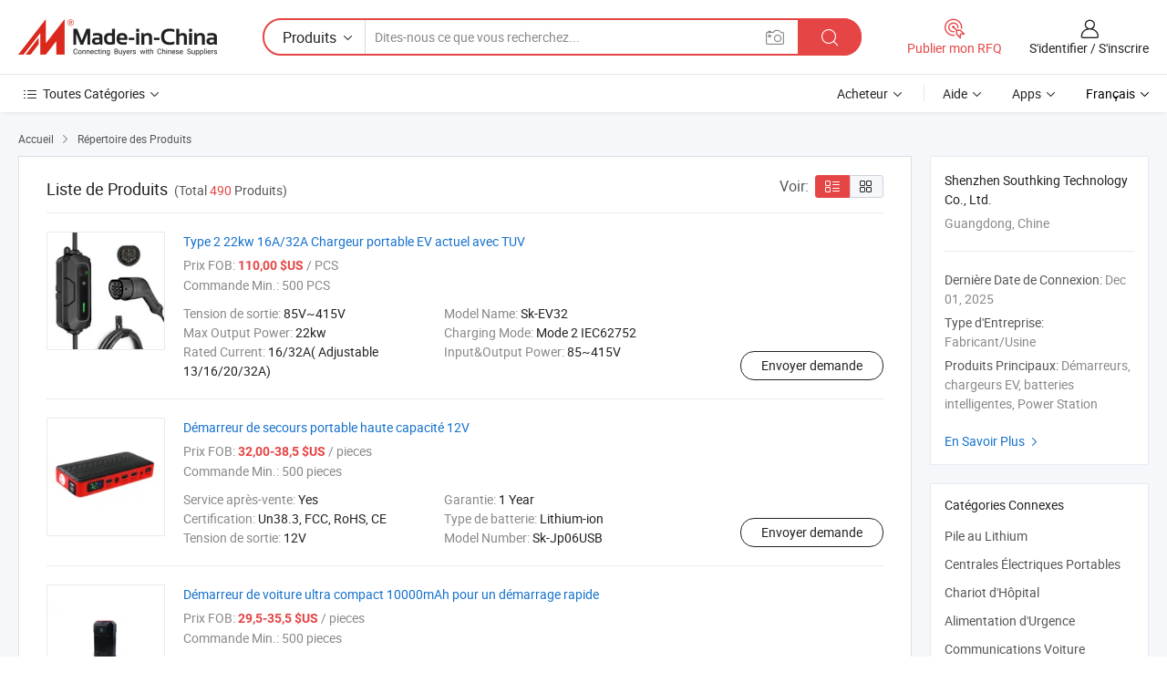

--- FILE ---
content_type: text/html;charset=UTF-8
request_url: https://fr.made-in-china.com/co_southking/product_group_s_s_1.html
body_size: 18297
content:
<!DOCTYPE HTML>
<html lang="fr">
<head>
    <meta content="text/html; charset=utf-8" http-equiv="Content-Type" />
	<link rel="dns-prefetch" href="//www.micstatic.com">
    <link rel="dns-prefetch" href="//image.made-in-china.com">
    <link rel="dns-prefetch" href="//www.made-in-china.com">
    <link rel="dns-prefetch" href="//pylon.micstatic.com">
    <link rel="dns-prefetch" href="//expo.made-in-china.com">
    <link rel="dns-prefetch" href="//world.made-in-china.com">
    <link rel="dns-prefetch" href="//pic.made-in-china.com">
    <link rel="dns-prefetch" href="//fa.made-in-china.com">
    <meta http-equiv="X-UA-Compatible" content="IE=Edge, chrome=1" />
    <meta name="renderer" content="webkit" />
            <title>Pile au Lithium, Centrales Électriques Portables des fabricants chinois - Shenzhen Southking Technology Co., Ltd. page 1.</title>
            <meta name="Keywords" content="Shenzhen Southking Technology Co., Ltd., Pile au Lithium, Centrales Électriques Portables, Chariot d&#39;Hôpital" />
                        <meta name="Description" content="Chine Pile au Lithium, Centrales Électriques Portables, Chariot d&#39;Hôpital proposé par le fabricant et fournisseur chinois -Shenzhen Southking Technology Co., Ltd., page1" />
                <link rel="canonical" href="https://fr.made-in-china.com/co_southking/product_group_s_s_1.html"/>
                <link rel="next" href="https://fr.made-in-china.com/co_southking/product_group_s_s_2.html"/>
    <link rel="stylesheet" type="text/css" href="https://www.micstatic.com/common/css/global_bdef139a.css" media="all">
    <link rel="stylesheet" type="text/css" href="https://www.micstatic.com/athena/css/free-2017/global_c7e13990.css" media="all">
    <link rel="stylesheet" type="text/css" href="https://www.micstatic.com/common/js/assets/artDialog/2.0.0/skins/default_9d77dce2.css" />
    <link rel="stylesheet" href="https://www.micstatic.com/athena/css/free-2017/list_5cd8ef94.css">
    <link rel="stylesheet" type="text/css" href="https://www.micstatic.com/athena/css/free-2017/list-mlan_0e27595d.css" media="all"/>
    <!--[if IE]>
<script type="text/javascript" src="https://www.micstatic.com/common/js/libs/json2/json2_fad58c0e.js" charset="utf-8" ></script><![endif]-->
<script type="text/javascript" src="https://www.micstatic.com/common/js/libs/jquery_2ad57377.js" charset="utf-8" ></script><script type="text/javascript" src="https://www.micstatic.com/common/js/libs/class.0.3.2_2c7a4288.js" charset="utf-8" ></script><!-- Polyfill Code Begin --><script chaset="utf-8" type="text/javascript" src="https://www.micstatic.com/polyfill/polyfill-simplify_eb12d58d.js"></script><!-- Polyfill Code End --></head>
<body class="res-wrapper" probe-clarity="false" >
    <div style="position:absolute;top:0;left:0;width:1px;height:1px;overflow:hidden">
        <img src="//stat.made-in-china.com/event/rec.gif?type=0&data=%7B%22layout%22%3A%22-1%22%2C%22ct%22%3A%222%22%2C%22pos%22%3A0%2C%22random%22%3A%220%22%2C%22c%22%3A%223%22%2C%22cats%22%3A%5B%7B%22id%22%3A%221604200000%22%2C%22f%22%3A1%7D%2C%7B%22id%22%3A%222038040000%22%2C%22f%22%3A1%7D%2C%7B%22id%22%3A%222752030000%22%2C%22f%22%3A1%7D%2C%7B%22id%22%3A%222901140000%22%2C%22f%22%3A1%7D%2C%7B%22id%22%3A%222905020000%22%2C%22f%22%3A1%7D%2C%7B%22id%22%3A%222905070000%22%2C%22f%22%3A1%7D%2C%7B%22id%22%3A%222905110000%22%2C%22f%22%3A1%7D%2C%7B%22id%22%3A%222926040000%22%2C%22f%22%3A1%7D%2C%7B%22id%22%3A%222935010000%22%2C%22f%22%3A1%7D%2C%7B%22id%22%3A%222935060000%22%2C%22f%22%3A1%7D%2C%7B%22id%22%3A%222935070000%22%2C%22f%22%3A1%7D%2C%7B%22id%22%3A%222935100000%22%2C%22f%22%3A1%7D%2C%7B%22id%22%3A%222935150000%22%2C%22f%22%3A1%7D%5D%7D&st=1765237171166"/>
    </div>
    <input id="rfqClickData" type="hidden" value="type=2&data=%7B%22layout%22%3A%22-1%22%2C%22ct%22%3A%222%22%2C%22pos%22%3A0%2C%22random%22%3A%220%22%2C%22c%22%3A%223%22%2C%22cats%22%3A%5B%7B%22id%22%3A%221604200000%22%2C%22f%22%3A1%7D%2C%7B%22id%22%3A%222038040000%22%2C%22f%22%3A1%7D%2C%7B%22id%22%3A%222752030000%22%2C%22f%22%3A1%7D%2C%7B%22id%22%3A%222901140000%22%2C%22f%22%3A1%7D%2C%7B%22id%22%3A%222905020000%22%2C%22f%22%3A1%7D%2C%7B%22id%22%3A%222905070000%22%2C%22f%22%3A1%7D%2C%7B%22id%22%3A%222905110000%22%2C%22f%22%3A1%7D%2C%7B%22id%22%3A%222926040000%22%2C%22f%22%3A1%7D%2C%7B%22id%22%3A%222935010000%22%2C%22f%22%3A1%7D%2C%7B%22id%22%3A%222935060000%22%2C%22f%22%3A1%7D%2C%7B%22id%22%3A%222935070000%22%2C%22f%22%3A1%7D%2C%7B%22id%22%3A%222935100000%22%2C%22f%22%3A1%7D%2C%7B%22id%22%3A%222935150000%22%2C%22f%22%3A1%7D%5D%7D&st=1765237171166&rfqc=1" />
    <input id="rootpath" type="hidden" value="" />
    <input type="hidden" id="loginUserName" value="southking"/>
    <input type="hidden" id="enHomeUrl" value="$enHomeUrl"/>
    <input type="hidden" id="pureFreeUrlType" value="$pureFreeUrlType"/>
        <input type="hidden" id="contactUrlParam" value="?plant=fr&from=shrom&type=down&page=p_list">
    <div id="header" ></div>
<script>
    function headerMlanInit() {
        const funcName = 'headerMlan';
        const app = new window[funcName]({target: document.getElementById('header'), props: {props: {"pageType":18,"logoTitle":"Fabricants et fournisseurs","logoUrl":null,"base":{"buyerInfo":{"service":"Service","newUserGuide":"Guide du Débutant","auditReport":"Audited Suppliers' Reports","meetSuppliers":"Meet Suppliers","onlineTrading":"Secured Trading Service","buyerCenter":"Centre d'Achat","contactUs":"Nous Contacter","search":"Découvrir","prodDirectory":"Répertoire des Produits","supplierDiscover":"Supplier Discover","sourcingRequest":"Publier la Demande d'Achat","quickLinks":"Quick Links","myFavorites":"Mes Favoris","visitHistory":"Historique de Navigation","buyer":"Acheteur","blog":"Perspectives Commerciales"},"supplierInfo":{"supplier":"Fournisseur","joinAdvance":"加入高级会员","tradeServerMarket":"外贸服务市场","memberHome":"外贸e家","cloudExpo":"Smart Expo云展会","onlineTrade":"交易服务","internationalLogis":"国际物流","northAmericaBrandSailing":"北美全渠道出海","micDomesticTradeStation":"中国制造网内贸站"},"helpInfo":{"whyMic":"Why Made-in-China.com","auditSupplierWay":"Comment Auditons-nous les Fournisseurs","securePaymentWay":"Comment Sécurisons-nous les Paiements","submitComplaint":"Soumettre une plainte","contactUs":"Nous Contacter","faq":"FAQ","help":"Aide"},"appsInfo":{"downloadApp":"Téléchargez l'App!","forBuyer":"Pour l'Acheteur","forSupplier":"Pour le Fournisseur","exploreApp":"Découvrez les Remises Exclusives de l'Application","apps":"Apps"},"languages":[{"lanCode":0,"simpleName":"en","name":"English","value":"https://southking.en.made-in-china.com/product-list-1.html"},{"lanCode":5,"simpleName":"es","name":"Español","value":"https://es.made-in-china.com/co_southking/product_group_s_s_1.html"},{"lanCode":4,"simpleName":"pt","name":"Português","value":"https://pt.made-in-china.com/co_southking/product_group_s_s_1.html"},{"lanCode":2,"simpleName":"fr","name":"Français","value":"https://fr.made-in-china.com/co_southking/product_group_s_s_1.html"},{"lanCode":3,"simpleName":"ru","name":"Русский язык","value":"https://ru.made-in-china.com/co_southking/product_group_s_s_1.html"},{"lanCode":8,"simpleName":"it","name":"Italiano","value":"https://it.made-in-china.com/co_southking/product_group_s_s_1.html"},{"lanCode":6,"simpleName":"de","name":"Deutsch","value":"https://de.made-in-china.com/co_southking/product_group_s_s_1.html"},{"lanCode":7,"simpleName":"nl","name":"Nederlands","value":"https://nl.made-in-china.com/co_southking/product_group_s_s_1.html"},{"lanCode":9,"simpleName":"sa","name":"العربية","value":"https://sa.made-in-china.com/co_southking/product_group_s_s_1.html"},{"lanCode":11,"simpleName":"kr","name":"한국어","value":"https://kr.made-in-china.com/co_southking/product_group_s_s_1.html"},{"lanCode":10,"simpleName":"jp","name":"日本語","value":"https://jp.made-in-china.com/co_southking/product_group_s_s_1.html"},{"lanCode":12,"simpleName":"hi","name":"हिन्दी","value":"https://hi.made-in-china.com/co_southking/product_group_s_s_1.html"},{"lanCode":13,"simpleName":"th","name":"ภาษาไทย","value":"https://th.made-in-china.com/co_southking/product_group_s_s_1.html"},{"lanCode":14,"simpleName":"tr","name":"Türkçe","value":"https://tr.made-in-china.com/co_southking/product_group_s_s_1.html"},{"lanCode":15,"simpleName":"vi","name":"Tiếng Việt","value":"https://vi.made-in-china.com/co_southking/product_group_s_s_1.html"},{"lanCode":16,"simpleName":"id","name":"Bahasa Indonesia","value":"https://id.made-in-china.com/co_southking/product_group_s_s_1.html"}],"showMlan":true,"showRules":false,"rules":"Rules","language":"fr","menu":"Menu","subTitle":null,"subTitleLink":null,"stickyInfo":null},"categoryRegion":{"categories":"Toutes Catégories","categoryList":[{"name":"Agriculture & Nourriture","value":"https://fr.made-in-china.com/category1_Agriculture-Food/Agriculture-Food_usssssssss.html","catCode":"1000000000"},{"name":"Vêtement & Accessoires","value":"https://fr.made-in-china.com/category1_Apparel-Accessories/Apparel-Accessories_uussssssss.html","catCode":"1100000000"},{"name":"Arts & Métiers","value":"https://fr.made-in-china.com/category1_Arts-Crafts/Arts-Crafts_uyssssssss.html","catCode":"1200000000"},{"name":"Pièces & Accessoires d'Auto et de Moto","value":"https://fr.made-in-china.com/category1_Auto-Motorcycle-Parts-Accessories/Auto-Motorcycle-Parts-Accessories_yossssssss.html","catCode":"2900000000"},{"name":"Sacs, Valises & Boîtes","value":"https://fr.made-in-china.com/category1_Bags-Cases-Boxes/Bags-Cases-Boxes_yhssssssss.html","catCode":"2600000000"},{"name":"Produits Chimiques","value":"https://fr.made-in-china.com/category1_Chemicals/Chemicals_uissssssss.html","catCode":"1300000000"},{"name":"Produits Informatiques","value":"https://fr.made-in-china.com/category1_Computer-Products/Computer-Products_iissssssss.html","catCode":"3300000000"},{"name":"Construction & Décoration","value":"https://fr.made-in-china.com/category1_Construction-Decoration/Construction-Decoration_ugssssssss.html","catCode":"1500000000"},{"name":"Électroniques de Consommation","value":"https://fr.made-in-china.com/category1_Consumer-Electronics/Consumer-Electronics_unssssssss.html","catCode":"1400000000"},{"name":"Électricité & Électronique","value":"https://fr.made-in-china.com/category1_Electrical-Electronics/Electrical-Electronics_uhssssssss.html","catCode":"1600000000"},{"name":"Meuble","value":"https://fr.made-in-china.com/category1_Furniture/Furniture_yessssssss.html","catCode":"2700000000"},{"name":"Santé & Hygiène","value":"https://fr.made-in-china.com/category1_Health-Medicine/Health-Medicine_uessssssss.html","catCode":"1700000000"},{"name":"Équipement Industriel & Composants","value":"https://fr.made-in-china.com/category1_Industrial-Equipment-Components/Industrial-Equipment-Components_inssssssss.html","catCode":"3400000000"},{"name":"Instruments & Compteurs","value":"https://fr.made-in-china.com/category1_Instruments-Meters/Instruments-Meters_igssssssss.html","catCode":"3500000000"},{"name":"Industrie Légère & Articles d'Usage Courant","value":"https://fr.made-in-china.com/category1_Light-Industry-Daily-Use/Light-Industry-Daily-Use_urssssssss.html","catCode":"1800000000"},{"name":"Luminaire & Éclairage","value":"https://fr.made-in-china.com/category1_Lights-Lighting/Lights-Lighting_isssssssss.html","catCode":"3000000000"},{"name":"Machinerie de Fabrication & de Façonnage","value":"https://fr.made-in-china.com/category1_Manufacturing-Processing-Machinery/Manufacturing-Processing-Machinery_uossssssss.html","catCode":"1900000000"},{"name":"Métallurgie, Minéral & Énergie","value":"https://fr.made-in-china.com/category1_Metallurgy-Mineral-Energy/Metallurgy-Mineral-Energy_ysssssssss.html","catCode":"2000000000"},{"name":"Fournitures de Bureau","value":"https://fr.made-in-china.com/category1_Office-Supplies/Office-Supplies_yrssssssss.html","catCode":"2800000000"},{"name":"Emballage & Impression","value":"https://fr.made-in-china.com/category1_Packaging-Printing/Packaging-Printing_ihssssssss.html","catCode":"3600000000"},{"name":"Sécurité & Protection","value":"https://fr.made-in-china.com/category1_Security-Protection/Security-Protection_ygssssssss.html","catCode":"2500000000"},{"name":"Service","value":"https://fr.made-in-china.com/category1_Service/Service_ynssssssss.html","catCode":"2400000000"},{"name":"Sports & Loisirs","value":"https://fr.made-in-china.com/category1_Sporting-Goods-Recreation/Sporting-Goods-Recreation_iussssssss.html","catCode":"3100000000"},{"name":"Textile","value":"https://fr.made-in-china.com/category1_Textile/Textile_yussssssss.html","catCode":"2100000000"},{"name":"Outils & Quincaillerie","value":"https://fr.made-in-china.com/category1_Tools-Hardware/Tools-Hardware_iyssssssss.html","catCode":"3200000000"},{"name":"Jouets","value":"https://fr.made-in-china.com/category1_Toys/Toys_yyssssssss.html","catCode":"2200000000"},{"name":"Transport","value":"https://fr.made-in-china.com/category1_Transportation/Transportation_yissssssss.html","catCode":"2300000000"}],"more":"Plus"},"searchRegion":{"show":false,"lookingFor":"Dites-nous ce que vous recherchez...","homeUrl":"//fr.made-in-china.com","products":"Produits","suppliers":"Fournisseurs","auditedFactory":"Audited Factory","uploadImage":"Télécharger une image","max20MbPerImage":"Maximum 20 Mo par image","yourRecentKeywords":"Vos Mots clés Récents","clearHistory":"Effacer l'Historique","popularSearches":"Recherches Associées","relatedSearches":"Plus","more":null,"maxSizeErrorMsg":"Le téléchargement a échoué. La taille maximale de l'image est de 20 Mo.","noNetworkErrorMsg":"Pas de connexion réseau. Veuillez vérifier vos paramètres réseau et réessayer.","uploadFailedErrorMsg":"Échec du téléchargement.Format d'image incorrect. Formats pris en charge: JPG, PNG, BMP.","relatedList":null,"relatedTitle":null,"relatedTitleLink":null,"formParams":null,"mlanFormParams":{"keyword":null,"inputkeyword":null,"type":null,"currentTab":null,"currentPage":null,"currentCat":null,"currentRegion":null,"currentProp":null,"submitPageUrl":null,"parentCat":null,"otherSearch":null,"currentAllCatalogCodes":null,"sgsMembership":null,"memberLevel":null,"topOrder":null,"size":null,"more":"plus","less":"less","staticUrl50":null,"staticUrl10":null,"staticUrl30":null,"condition":"0","conditionParamsList":[{"condition":"0","conditionName":null,"action":"https://fr.made-in-china.com/quality-china-product/middleSearch","searchUrl":null,"inputPlaceholder":null},{"condition":"1","conditionName":null,"action":"/companySearch?keyword=#word#","searchUrl":null,"inputPlaceholder":null}]},"enterKeywordTips":"Veuillez entrer un mot-clé au moins pour votre recherche.","openMultiSearch":false},"frequentRegion":{"rfq":{"rfq":"Publier mon RFQ","searchRfq":"Search RFQs","acquireRfqHover":"Dites-nous ce dont vous avez besoin et essayez la méthode simple pour obtenir des devis !","searchRfqHover":"Discover quality RFQs and connect with big-budget buyers"},"account":{"account":"Compte","signIn":"S'identifier","join":"S'inscrire","newUser":"Nouvel Utilisateur","joinFree":"S'inscrire","or":"Ou","socialLogin":"En cliquant sur Se connecter, S'inscrire gratuitement ou Continuer avec Facebook, Linkedin, Twitter, Google, %s, j'accepte le %sUser Agreement%s et la %sPrivacy Policy%s","message":"Messages","quotes":"Citations","orders":"Ordres","favorites":"Collection","visitHistory":"Historique de Navigation","postSourcingRequest":"Publier la Demande d'Achat","hi":"Bonjour","signOut":"Se Déconnecter","manageProduct":"Gérer les produits","editShowroom":"Modifier la salle d'exposition","username":"","userType":null,"foreignIP":true,"currentYear":2025,"userAgreement":"Accord d’Utilisateur","privacyPolicy":"Politique de Confidentialité"},"message":{"message":"Messages","signIn":"S'identifier","join":"S'inscrire","newUser":"Nouvel Utilisateur","joinFree":"S'inscrire","viewNewMsg":"Sign in to view the new messages","inquiry":"Demandes","rfq":"RFQs","awaitingPayment":"Awaiting payments","chat":"Discuter","awaitingQuotation":"En attente de devis"},"cart":{"cart":"Panier de Demande"}},"busiRegion":null,"previewRegion":null}}});
		const hoc=o=>(o.__proto__.$get=function(o){return this.$$.ctx[this.$$.props[o]]},o.__proto__.$getKeys=function(){return Object.keys(this.$$.props)},o.__proto__.$getProps=function(){return this.$get("props")},o.__proto__.$setProps=function(o){var t=this.$getKeys(),s={},p=this;t.forEach(function(o){s[o]=p.$get(o)}),s.props=Object.assign({},s.props,o),this.$set(s)},o.__proto__.$help=function(){console.log("\n            $set(props): void             | 设置props的值\n            $get(key: string): any        | 获取props指定key的值\n            $getKeys(): string[]          | 获取props所有key\n            $getProps(): any              | 获取props里key为props的值（适用nail）\n            $setProps(params: any): void  | 设置props里key为props的值（适用nail）\n            $on(ev, callback): func       | 添加事件监听，返回移除事件监听的函数\n            $destroy(): void              | 销毁组件并触发onDestroy事件\n        ")},o);
        window[`${funcName}Api`] = hoc(app);
    };
</script><script type="text/javascript" crossorigin="anonymous" onload="headerMlanInit()" src="https://www.micstatic.com/nail/pc/header-mlan_07dca866.js"></script>    <div class="page">
        <div class="grid">
<script class="J-mlan-config" type="text/data-lang" data-lang="fr">
        {
            "keywordRequired": "Veuillez entrer un mot-clé au moins pour votre recherche."
        }

</script><div class="page-product-list">
  <div class="list-wrapper cf">
    <div class="main-wrap">
      <div class="main">
        <input type="hidden" id="sensor_pg_v" value="cid:KaYnpImHqEjN,p:1,tp:104,stp:10402"/>
        <div class="crumb">
    <span>
                    <a rel="nofollow" href="//fr.made-in-china.com/">
                    <span>Accueil</span>
        </a>
    </span>
    <i class="micon">&#xe008;</i>
    <span>
                                <a href="https://fr.made-in-china.com/html/category.html">
                            <span>Répertoire des Produits</span>
            </a>
            </span>
    </div>
        <div class="main-block product-list J-product-list">
          <div class="main-block-title">
            <div class="title-wrap">
                <h1>Liste de Produits</h1>
                <span class="total">
                                                                                            (Total <span class="num">490</span> Produits)
                                    </span>
            </div>
            <div class="refine-sort">
              <div class="list-switch">
                <span class="text">Voir: </span>
                <span class="list-switch-types">
                    <a href="javascript:void(0);" rel="nofollow" class="list-switch-btn list-switch-btn-left J-switch-btn selected">
                      <i class="ob-icon icon-list"></i>
                      <div class="tip arrow-bottom tip-switch-list">
                         <div class="tip-con">
                             <p class="tip-para">Vue de la Liste</p>
                         </div>
                         <span class="arrow arrow-out">
                             <span class="arrow arrow-in"></span>
                         </span>
                     </div>
                    </a>
                    <a href="javascript:void(0);" rel="nofollow" class="list-switch-btn list-switch-btn-right J-switch-btn">
                      <i class="ob-icon icon-gallery"></i>
                      <div class="tip arrow-bottom tip-switch-gallery">
                         <div class="tip-con">
                             <p class="tip-para">Vue de la Galerie</p>
                         </div>
                         <span class="arrow arrow-out">
                             <span class="arrow arrow-in"></span>
                         </span>
                      </div>
                    </a>
				        </span>
              </div>
            </div>
          </div>
          <div class="main-block-wrap">
                          <div class="prod-item-wrap">
                                                  <div class="prod-item">
                    <div class="prod-pic">
                      <div class="img-wp">
                        <div class="hv-align-inner">
                          <a href="https://fr.made-in-china.com/co_southking/product_Type-2-22kw-16A-32A-Current-Portable-EV-Charger-with-TUV_hogoriuhg.html"
                             ads-data="st:8,pdid:GehnNMwOwZkz,pcid:KaYnpImHqEjN,a:1">
                                                          <img src="//www.micstatic.com/athena/img/transparent.png"
                                data-original="//image.made-in-china.com/2f1j00BlnidZhWcmeV/Type-2-22kw-16A-32A-Current-Portable-EV-Charger-with-TUV.jpg" alt="Type 2 22kw 16A/32A Chargeur portable EV actuel avec TUV"
                                title="Type 2 22kw 16A/32A Chargeur portable EV actuel avec TUV">
                                                      </a>
                        </div>
                      </div>
                    </div>
                    <div class="prod-txt-wrap">
                      <div class="prod-name">
                        <a href="https://fr.made-in-china.com/co_southking/product_Type-2-22kw-16A-32A-Current-Portable-EV-Charger-with-TUV_hogoriuhg.html"
                           title="Type 2 22kw 16A/32A Chargeur portable EV actuel avec TUV"
                           ads-data="st:1,pdid:GehnNMwOwZkz,pcid:KaYnpImHqEjN,a:1">
                          Type 2 22kw 16A/32A Chargeur portable EV actuel avec TUV
                        </a>
                      </div>
                                              <div class="prod-fob">
                          <span>Prix FOB:</span> <strong>110,00 $US</strong> / PCS
                        </div>
                                                                    <div class="prod-ord">
                          <span>Commande Min.:</span> 500 PCS
                        </div>
                                                                  <div class="prod-params">
                            <ul class="prod-list">
                                                                    <li>Tension de sortie: <span class="prod-val">85V~415V</span>
                                    </li>
                                                                    <li>Model Name: <span class="prod-val">Sk-EV32</span>
                                    </li>
                                                                    <li>Max Output Power: <span class="prod-val">22kw</span>
                                    </li>
                                                                    <li>Charging Mode: <span class="prod-val">Mode 2 IEC62752</span>
                                    </li>
                                                                    <li>Rated Current: <span class="prod-val">16/32A( Adjustable 13/16/20/32A)</span>
                                    </li>
                                                                    <li>Input&Output Power: <span class="prod-val">85~415V</span>
                                    </li>
                                                            </ul>
                        </div>
                  </div>
                                          <div class="prod-act">
                        <a href="//www.made-in-china.com/sendInquiry/prod_GehnNMwOwZkz_KaYnpImHqEjN.html?plant=fr&from=shrom&type=down&page=p_list"
                                                       target="_blank" rel="nofollow"
                                                       class="btn btn-main btn-small"
                                                       ads-data="st:5,pdid:GehnNMwOwZkz,pcid:KaYnpImHqEjN,a:1">
                          Envoyer demande </a>
                      </div>
                                      </div>
                                  <div class="prod-item">
                    <div class="prod-pic">
                      <div class="img-wp">
                        <div class="hv-align-inner">
                          <a href="https://fr.made-in-china.com/co_southking/product_High-Capacity-12V-Portable-Jump-Starter-for-Emergency-Start_yshusereey.html"
                             ads-data="st:8,pdid:BxApKSEobqrs,pcid:KaYnpImHqEjN,a:1">
                                                          <img src="//www.micstatic.com/athena/img/transparent.png"
                                data-original="//image.made-in-china.com/2f1j00PWibyJngSozj/High-Capacity-12V-Portable-Jump-Starter-for-Emergency-Start.jpg" alt="Démarreur de secours portable haute capacité 12V"
                                title="Démarreur de secours portable haute capacité 12V">
                                                      </a>
                        </div>
                      </div>
                    </div>
                    <div class="prod-txt-wrap">
                      <div class="prod-name">
                        <a href="https://fr.made-in-china.com/co_southking/product_High-Capacity-12V-Portable-Jump-Starter-for-Emergency-Start_yshusereey.html"
                           title="Démarreur de secours portable haute capacité 12V"
                           ads-data="st:1,pdid:BxApKSEobqrs,pcid:KaYnpImHqEjN,a:1">
                          Démarreur de secours portable haute capacité 12V
                        </a>
                      </div>
                                              <div class="prod-fob">
                          <span>Prix FOB:</span> <strong>32,00-38,5 $US</strong> / pieces
                        </div>
                                                                    <div class="prod-ord">
                          <span>Commande Min.:</span> 500 pieces
                        </div>
                                                                  <div class="prod-params">
                            <ul class="prod-list">
                                                                    <li>Service après-vente: <span class="prod-val">Yes</span>
                                    </li>
                                                                    <li>Garantie: <span class="prod-val">1 Year</span>
                                    </li>
                                                                    <li>Certification: <span class="prod-val">Un38.3, FCC, RoHS, CE</span>
                                    </li>
                                                                    <li>Type de batterie: <span class="prod-val">Lithium-ion</span>
                                    </li>
                                                                    <li>Tension de sortie: <span class="prod-val">12V</span>
                                    </li>
                                                                    <li>Model Number: <span class="prod-val">Sk-Jp06USB</span>
                                    </li>
                                                            </ul>
                        </div>
                  </div>
                                          <div class="prod-act">
                        <a href="//www.made-in-china.com/sendInquiry/prod_BxApKSEobqrs_KaYnpImHqEjN.html?plant=fr&from=shrom&type=down&page=p_list"
                                                       target="_blank" rel="nofollow"
                                                       class="btn btn-main btn-small"
                                                       ads-data="st:5,pdid:BxApKSEobqrs,pcid:KaYnpImHqEjN,a:1">
                          Envoyer demande </a>
                      </div>
                                      </div>
                                  <div class="prod-item">
                    <div class="prod-pic">
                      <div class="img-wp">
                        <div class="hv-align-inner">
                          <a href="https://fr.made-in-china.com/co_southking/product_Ultra-Compact-10000mAh-Jump-Starter-for-Quick-Car-Start-up_ysggosehny.html"
                             ads-data="st:8,pdid:bnWRElwOZVYv,pcid:KaYnpImHqEjN,a:1">
                                                          <img src="//www.micstatic.com/athena/img/transparent.png"
                                data-original="//image.made-in-china.com/2f1j00glrcAymPnhpa/Ultra-Compact-10000mAh-Jump-Starter-for-Quick-Car-Start-up.jpg" alt="Démarreur de voiture ultra compact 10000mAh pour un démarrage rapide"
                                title="Démarreur de voiture ultra compact 10000mAh pour un démarrage rapide">
                                                      </a>
                        </div>
                      </div>
                    </div>
                    <div class="prod-txt-wrap">
                      <div class="prod-name">
                        <a href="https://fr.made-in-china.com/co_southking/product_Ultra-Compact-10000mAh-Jump-Starter-for-Quick-Car-Start-up_ysggosehny.html"
                           title="Démarreur de voiture ultra compact 10000mAh pour un démarrage rapide"
                           ads-data="st:1,pdid:bnWRElwOZVYv,pcid:KaYnpImHqEjN,a:1">
                          Démarreur de voiture ultra compact 10000mAh pour un démarrage rapide
                        </a>
                      </div>
                                              <div class="prod-fob">
                          <span>Prix FOB:</span> <strong>29,5-35,5 $US</strong> / pieces
                        </div>
                                                                    <div class="prod-ord">
                          <span>Commande Min.:</span> 500 pieces
                        </div>
                                                                  <div class="prod-params">
                            <ul class="prod-list">
                                                                    <li>Service après-vente: <span class="prod-val">Yes</span>
                                    </li>
                                                                    <li>Garantie: <span class="prod-val">1 Year</span>
                                    </li>
                                                                    <li>Certification: <span class="prod-val">Un38.3, FCC, RoHS, CE</span>
                                    </li>
                                                                    <li>Type de batterie: <span class="prod-val">Lithium-ion</span>
                                    </li>
                                                                    <li>Tension de sortie: <span class="prod-val">12V</span>
                                    </li>
                                                                    <li>Model Number: <span class="prod-val">Sk-Jp16</span>
                                    </li>
                                                            </ul>
                        </div>
                  </div>
                                          <div class="prod-act">
                        <a href="//www.made-in-china.com/sendInquiry/prod_bnWRElwOZVYv_KaYnpImHqEjN.html?plant=fr&from=shrom&type=down&page=p_list"
                                                       target="_blank" rel="nofollow"
                                                       class="btn btn-main btn-small"
                                                       ads-data="st:5,pdid:bnWRElwOZVYv,pcid:KaYnpImHqEjN,a:1">
                          Envoyer demande </a>
                      </div>
                                      </div>
                                  <div class="prod-item">
                    <div class="prod-pic">
                      <div class="img-wp">
                        <div class="hv-align-inner">
                          <a href="https://fr.made-in-china.com/co_southking/product_Portable-Car-Jump-Starter-with-Wireless-Charging-and-10400mAh_yshsgnoioy.html"
                             ads-data="st:8,pdid:PnErDFcugqpO,pcid:KaYnpImHqEjN,a:1">
                                                          <img src="//www.micstatic.com/athena/img/transparent.png"
                                data-original="//image.made-in-china.com/2f1j00mlUqgHMGZouA/Portable-Car-Jump-Starter-with-Wireless-Charging-and-10400mAh.jpg" alt="Démarreur de voiture portable avec charge sans fil et 10400mAh"
                                title="Démarreur de voiture portable avec charge sans fil et 10400mAh">
                                                      </a>
                        </div>
                      </div>
                    </div>
                    <div class="prod-txt-wrap">
                      <div class="prod-name">
                        <a href="https://fr.made-in-china.com/co_southking/product_Portable-Car-Jump-Starter-with-Wireless-Charging-and-10400mAh_yshsgnoioy.html"
                           title="Démarreur de voiture portable avec charge sans fil et 10400mAh"
                           ads-data="st:1,pdid:PnErDFcugqpO,pcid:KaYnpImHqEjN,a:1">
                          Démarreur de voiture portable avec charge sans fil et 10400mAh
                        </a>
                      </div>
                                              <div class="prod-fob">
                          <span>Prix FOB:</span> <strong>36,5-40,5 $US</strong> / pieces
                        </div>
                                                                    <div class="prod-ord">
                          <span>Commande Min.:</span> 500 pieces
                        </div>
                                                                  <div class="prod-params">
                            <ul class="prod-list">
                                                                    <li>Service après-vente: <span class="prod-val">Yes</span>
                                    </li>
                                                                    <li>Garantie: <span class="prod-val">1 Year</span>
                                    </li>
                                                                    <li>Certification: <span class="prod-val">Un38.3, FCC, RoHS, CE</span>
                                    </li>
                                                                    <li>Type de batterie: <span class="prod-val">Lithium-ion</span>
                                    </li>
                                                                    <li>Tension de sortie: <span class="prod-val">12V</span>
                                    </li>
                                                                    <li>Model No.: <span class="prod-val">Sk-Jp06W</span>
                                    </li>
                                                            </ul>
                        </div>
                  </div>
                                          <div class="prod-act">
                        <a href="//www.made-in-china.com/sendInquiry/prod_PnErDFcugqpO_KaYnpImHqEjN.html?plant=fr&from=shrom&type=down&page=p_list"
                                                       target="_blank" rel="nofollow"
                                                       class="btn btn-main btn-small"
                                                       ads-data="st:5,pdid:PnErDFcugqpO,pcid:KaYnpImHqEjN,a:1">
                          Envoyer demande </a>
                      </div>
                                      </div>
                                  <div class="prod-item">
                    <div class="prod-pic">
                      <div class="img-wp">
                        <div class="hv-align-inner">
                          <a href="https://fr.made-in-china.com/co_southking/product_Compact-16000mAh-Jump-Starter-with-Wireless-Charging-Feature_ysggnunnsy.html"
                             ads-data="st:8,pdid:HQhpTmIumWUi,pcid:KaYnpImHqEjN,a:1">
                                                          <img src="//www.micstatic.com/athena/img/transparent.png"
                                data-original="//image.made-in-china.com/2f1j00ciQknYbgaqpH/Compact-16000mAh-Jump-Starter-with-Wireless-Charging-Feature.jpg" alt="Démarreur de voiture compact 16000mAh avec fonction de charge sans fil"
                                title="Démarreur de voiture compact 16000mAh avec fonction de charge sans fil">
                                                      </a>
                        </div>
                      </div>
                    </div>
                    <div class="prod-txt-wrap">
                      <div class="prod-name">
                        <a href="https://fr.made-in-china.com/co_southking/product_Compact-16000mAh-Jump-Starter-with-Wireless-Charging-Feature_ysggnunnsy.html"
                           title="Démarreur de voiture compact 16000mAh avec fonction de charge sans fil"
                           ads-data="st:1,pdid:HQhpTmIumWUi,pcid:KaYnpImHqEjN,a:1">
                          Démarreur de voiture compact 16000mAh avec fonction de charge sans fil
                        </a>
                      </div>
                                              <div class="prod-fob">
                          <span>Prix FOB:</span> <strong>52,8-54,8 $US</strong> / pieces
                        </div>
                                                                    <div class="prod-ord">
                          <span>Commande Min.:</span> 500 pieces
                        </div>
                                                                  <div class="prod-params">
                            <ul class="prod-list">
                                                                    <li>Service après-vente: <span class="prod-val">Yes</span>
                                    </li>
                                                                    <li>Garantie: <span class="prod-val">1 Year</span>
                                    </li>
                                                                    <li>Certification: <span class="prod-val">Un38.3, FCC, RoHS, CE</span>
                                    </li>
                                                                    <li>Type de batterie: <span class="prod-val">Lithium-ion</span>
                                    </li>
                                                                    <li>Tension de sortie: <span class="prod-val">12V</span>
                                    </li>
                                                                    <li>Model Number: <span class="prod-val">Sk-Jp06n</span>
                                    </li>
                                                            </ul>
                        </div>
                  </div>
                                          <div class="prod-act">
                        <a href="//www.made-in-china.com/sendInquiry/prod_HQhpTmIumWUi_KaYnpImHqEjN.html?plant=fr&from=shrom&type=down&page=p_list"
                                                       target="_blank" rel="nofollow"
                                                       class="btn btn-main btn-small"
                                                       ads-data="st:5,pdid:HQhpTmIumWUi,pcid:KaYnpImHqEjN,a:1">
                          Envoyer demande </a>
                      </div>
                                      </div>
                                  <div class="prod-item">
                    <div class="prod-pic">
                      <div class="img-wp">
                        <div class="hv-align-inner">
                          <a href="https://fr.made-in-china.com/co_southking/product_Mode-2-EV-Charger-22kw-32A-Type-2-Portable-Electric-Vehicle-Charger-by-TUV-Certified_uouoyrgrhh.html"
                             ads-data="st:8,pdid:ywOajqrKQtbh,pcid:KaYnpImHqEjN,a:1">
                                                          <img src="//www.micstatic.com/athena/img/transparent.png"
                                data-original="//image.made-in-china.com/2f1j00UktljPaFVQCE/Mode-2-EV-Charger-22kw-32A-Type-2-Portable-Electric-Vehicle-Charger-by-TUV-Certified.jpg" alt="Mode 2 Chargeur EV 22kw 32A Type 2 Chargeur Électrique Portable Certifié par TUV"
                                title="Mode 2 Chargeur EV 22kw 32A Type 2 Chargeur Électrique Portable Certifié par TUV">
                                                      </a>
                        </div>
                      </div>
                    </div>
                    <div class="prod-txt-wrap">
                      <div class="prod-name">
                        <a href="https://fr.made-in-china.com/co_southking/product_Mode-2-EV-Charger-22kw-32A-Type-2-Portable-Electric-Vehicle-Charger-by-TUV-Certified_uouoyrgrhh.html"
                           title="Mode 2 Chargeur EV 22kw 32A Type 2 Chargeur Électrique Portable Certifié par TUV"
                           ads-data="st:1,pdid:ywOajqrKQtbh,pcid:KaYnpImHqEjN,a:1">
                          Mode 2 Chargeur EV 22kw 32A Type 2 Chargeur Électrique Portable Certifié par TUV
                        </a>
                      </div>
                                              <div class="prod-fob">
                          <span>Prix FOB:</span> <strong>110,00 $US</strong> / piece
                        </div>
                                                                    <div class="prod-ord">
                          <span>Commande Min.:</span> 10 piece
                        </div>
                                                                  <div class="prod-params">
                            <ul class="prod-list">
                                                                    <li>Tension de sortie: <span class="prod-val">85V~415V</span>
                                    </li>
                                                                    <li>Model No.: <span class="prod-val">Sk-EV32</span>
                                    </li>
                                                                    <li>Max Output Power: <span class="prod-val">22kw</span>
                                    </li>
                                                                    <li>Current: <span class="prod-val">13A/16A/20A/32A Current Adjustable</span>
                                    </li>
                                                                    <li>Charging Mode: <span class="prod-val">Mode 2</span>
                                    </li>
                                                                    <li>Input&Output Voltage: <span class="prod-val">85~480V</span>
                                    </li>
                                                            </ul>
                        </div>
                  </div>
                                          <div class="prod-act">
                        <a href="//www.made-in-china.com/sendInquiry/prod_ywOajqrKQtbh_KaYnpImHqEjN.html?plant=fr&from=shrom&type=down&page=p_list"
                                                       target="_blank" rel="nofollow"
                                                       class="btn btn-main btn-small"
                                                       ads-data="st:5,pdid:ywOajqrKQtbh,pcid:KaYnpImHqEjN,a:1">
                          Envoyer demande </a>
                      </div>
                                      </div>
                                  <div class="prod-item">
                    <div class="prod-pic">
                      <div class="img-wp">
                        <div class="hv-align-inner">
                          <a href="https://fr.made-in-china.com/co_southking/product_Southking-12V-7-0L-Gas-Car-Power-Bank-Jump-Starter-with-Type-C-Fast-Charging-Cable-and-CE-Certificates_ysgnyisogy.html"
                             ads-data="st:8,pdid:ZQipgVYCJhUm,pcid:KaYnpImHqEjN,a:1">
                                                          <img src="//www.micstatic.com/athena/img/transparent.png"
                                data-original="//image.made-in-china.com/2f1j00NDskOvUaMmuZ/Southking-12V-7-0L-Gas-Car-Power-Bank-Jump-Starter-with-Type-C-Fast-Charging-Cable-and-CE-Certificates.jpg" alt="Batterie de démarrage pour voiture à essence Southking 12V 7.0L avec câble de chargement rapide Type-C et certificats CE"
                                title="Batterie de démarrage pour voiture à essence Southking 12V 7.0L avec câble de chargement rapide Type-C et certificats CE">
                                                      </a>
                        </div>
                      </div>
                    </div>
                    <div class="prod-txt-wrap">
                      <div class="prod-name">
                        <a href="https://fr.made-in-china.com/co_southking/product_Southking-12V-7-0L-Gas-Car-Power-Bank-Jump-Starter-with-Type-C-Fast-Charging-Cable-and-CE-Certificates_ysgnyisogy.html"
                           title="Batterie de démarrage pour voiture à essence Southking 12V 7.0L avec câble de chargement rapide Type-C et certificats CE"
                           ads-data="st:1,pdid:ZQipgVYCJhUm,pcid:KaYnpImHqEjN,a:1">
                          Batterie de démarrage pour voiture à essence Southking 12V 7.0L avec câble de chargement rapide Type-C et certificats CE
                        </a>
                      </div>
                                              <div class="prod-fob">
                          <span>Prix FOB:</span> <strong>31,9-35,9 $US</strong> / pieces
                        </div>
                                                                    <div class="prod-ord">
                          <span>Commande Min.:</span> 100 pieces
                        </div>
                                                                  <div class="prod-params">
                            <ul class="prod-list">
                                                                    <li>Service après-vente: <span class="prod-val">Yes</span>
                                    </li>
                                                                    <li>Garantie: <span class="prod-val">1 Year</span>
                                    </li>
                                                                    <li>Certification: <span class="prod-val">Un38.3, FCC, RoHS, CE</span>
                                    </li>
                                                                    <li>Type de batterie: <span class="prod-val">Lithium Cobalt Battery(Lico O2)</span>
                                    </li>
                                                                    <li>Tension de sortie: <span class="prod-val">12V</span>
                                    </li>
                                                                    <li>Item Name: <span class="prod-val">Sk-P06USB-C for Diesel and Gas Car</span>
                                    </li>
                                                            </ul>
                        </div>
                  </div>
                                          <div class="prod-act">
                        <a href="//www.made-in-china.com/sendInquiry/prod_ZQipgVYCJhUm_KaYnpImHqEjN.html?plant=fr&from=shrom&type=down&page=p_list"
                                                       target="_blank" rel="nofollow"
                                                       class="btn btn-main btn-small"
                                                       ads-data="st:5,pdid:ZQipgVYCJhUm,pcid:KaYnpImHqEjN,a:1">
                          Envoyer demande </a>
                      </div>
                                      </div>
                                  <div class="prod-item">
                    <div class="prod-pic">
                      <div class="img-wp">
                        <div class="hv-align-inner">
                          <a href="https://fr.made-in-china.com/co_southking/product_Southking-12V-Wirelesss-Charging-Power-Bank-Jump-Starter-with-CE-UL-Certificates-Fr-Universal-Car_ysgnyuiooy.html"
                             ads-data="st:8,pdid:FnlrTOpGskUL,pcid:KaYnpImHqEjN,a:1">
                                                          <img src="//www.micstatic.com/athena/img/transparent.png"
                                data-original="//image.made-in-china.com/2f1j00phCoSYTcutrE/Southking-12V-Wirelesss-Charging-Power-Bank-Jump-Starter-with-CE-UL-Certificates-Fr-Universal-Car.jpg" alt="Batterie externe de démarrage avec charge sans fil Southking 12V avec certificats CE/UL pour voiture universelle"
                                title="Batterie externe de démarrage avec charge sans fil Southking 12V avec certificats CE/UL pour voiture universelle">
                                                      </a>
                        </div>
                      </div>
                    </div>
                    <div class="prod-txt-wrap">
                      <div class="prod-name">
                        <a href="https://fr.made-in-china.com/co_southking/product_Southking-12V-Wirelesss-Charging-Power-Bank-Jump-Starter-with-CE-UL-Certificates-Fr-Universal-Car_ysgnyuiooy.html"
                           title="Batterie externe de démarrage avec charge sans fil Southking 12V avec certificats CE/UL pour voiture universelle"
                           ads-data="st:1,pdid:FnlrTOpGskUL,pcid:KaYnpImHqEjN,a:1">
                          Batterie externe de démarrage avec charge sans fil Southking 12V avec certificats CE/UL pour voiture universelle
                        </a>
                      </div>
                                              <div class="prod-fob">
                          <span>Prix FOB:</span> <strong>38,8-42,8 $US</strong> / Pièce
                        </div>
                                                                    <div class="prod-ord">
                          <span>Commande Min.:</span> 500 Pièces
                        </div>
                                                                  <div class="prod-params">
                            <ul class="prod-list">
                                                                    <li>Service après-vente: <span class="prod-val">Yes</span>
                                    </li>
                                                                    <li>Garantie: <span class="prod-val">1year</span>
                                    </li>
                                                                    <li>Certification: <span class="prod-val">Un38.3, FCC, RoHS, CE</span>
                                    </li>
                                                                    <li>Type de batterie: <span class="prod-val">Lithium-ion</span>
                                    </li>
                                                                    <li>Tension de sortie: <span class="prod-val">12V</span>
                                    </li>
                                                                    <li>Model No.: <span class="prod-val">Sk-Jp06W</span>
                                    </li>
                                                            </ul>
                        </div>
                  </div>
                                          <div class="prod-act">
                        <a href="//www.made-in-china.com/sendInquiry/prod_FnlrTOpGskUL_KaYnpImHqEjN.html?plant=fr&from=shrom&type=down&page=p_list"
                                                       target="_blank" rel="nofollow"
                                                       class="btn btn-main btn-small"
                                                       ads-data="st:5,pdid:FnlrTOpGskUL,pcid:KaYnpImHqEjN,a:1">
                          Envoyer demande </a>
                      </div>
                                      </div>
                                  <div class="prod-item">
                    <div class="prod-pic">
                      <div class="img-wp">
                        <div class="hv-align-inner">
                          <a href="https://fr.made-in-china.com/co_southking/product_Southking-12V-Car-Mini-Jump-Starter-with-CE-Certificates-and-Big-Display-Screen_ysnhggryyy.html"
                             ads-data="st:8,pdid:UQeYVrcuOHpy,pcid:KaYnpImHqEjN,a:1">
                                                          <img src="//www.micstatic.com/athena/img/transparent.png"
                                data-original="//image.made-in-china.com/2f1j00jDikzqbFrmru/Southking-12V-Car-Mini-Jump-Starter-with-CE-Certificates-and-Big-Display-Screen.jpg" alt="Démarreur de voiture mini Southking 12V avec certificats CE et grand écran d&#39;affichage"
                                title="Démarreur de voiture mini Southking 12V avec certificats CE et grand écran d&#39;affichage">
                                                      </a>
                        </div>
                      </div>
                    </div>
                    <div class="prod-txt-wrap">
                      <div class="prod-name">
                        <a href="https://fr.made-in-china.com/co_southking/product_Southking-12V-Car-Mini-Jump-Starter-with-CE-Certificates-and-Big-Display-Screen_ysnhggryyy.html"
                           title="Démarreur de voiture mini Southking 12V avec certificats CE et grand écran d&#39;affichage"
                           ads-data="st:1,pdid:UQeYVrcuOHpy,pcid:KaYnpImHqEjN,a:1">
                          Démarreur de voiture mini Southking 12V avec certificats CE et grand écran d&#39;affichage
                        </a>
                      </div>
                                              <div class="prod-fob">
                          <span>Prix FOB:</span> <strong>36,8-40,8 $US</strong> / Pièce
                        </div>
                                                                    <div class="prod-ord">
                          <span>Commande Min.:</span> 500 Pièces
                        </div>
                                                                  <div class="prod-params">
                            <ul class="prod-list">
                                                                    <li>Service après-vente: <span class="prod-val">Yes</span>
                                    </li>
                                                                    <li>Garantie: <span class="prod-val">1 Year</span>
                                    </li>
                                                                    <li>Certification: <span class="prod-val">Un38.3, FCC, RoHS, CE</span>
                                    </li>
                                                                    <li>Type de batterie: <span class="prod-val">Lithium-ion</span>
                                    </li>
                                                                    <li>Tension de sortie: <span class="prod-val">12V</span>
                                    </li>
                                                                    <li>Model No.: <span class="prod-val">Sk-Jp10n</span>
                                    </li>
                                                            </ul>
                        </div>
                  </div>
                                          <div class="prod-act">
                        <a href="//www.made-in-china.com/sendInquiry/prod_UQeYVrcuOHpy_KaYnpImHqEjN.html?plant=fr&from=shrom&type=down&page=p_list"
                                                       target="_blank" rel="nofollow"
                                                       class="btn btn-main btn-small"
                                                       ads-data="st:5,pdid:UQeYVrcuOHpy,pcid:KaYnpImHqEjN,a:1">
                          Envoyer demande </a>
                      </div>
                                      </div>
                                  <div class="prod-item">
                    <div class="prod-pic">
                      <div class="img-wp">
                        <div class="hv-align-inner">
                          <a href="https://fr.made-in-china.com/co_southking/product_Southking-Mini-Jump-Starter-with-Special-Sos-Light-and-CE-Certificates-for-12V-Universal-Car-2L-3L_uonrnrunnu.html"
                             ads-data="st:8,pdid:iFNfCHlMnDtA,pcid:KaYnpImHqEjN,a:1">
                                                          <img src="//www.micstatic.com/athena/img/transparent.png"
                                data-original="//image.made-in-china.com/2f1j00mDobeMhCSyuP/Southking-Mini-Jump-Starter-with-Special-Sos-Light-and-CE-Certificates-for-12V-Universal-Car-2L-3L.jpg" alt="Mini démarreur de voiture Southking avec lumière SOS spéciale et certificats CE pour 12V voiture universelle 2L/3L"
                                title="Mini démarreur de voiture Southking avec lumière SOS spéciale et certificats CE pour 12V voiture universelle 2L/3L">
                                                      </a>
                        </div>
                      </div>
                    </div>
                    <div class="prod-txt-wrap">
                      <div class="prod-name">
                        <a href="https://fr.made-in-china.com/co_southking/product_Southking-Mini-Jump-Starter-with-Special-Sos-Light-and-CE-Certificates-for-12V-Universal-Car-2L-3L_uonrnrunnu.html"
                           title="Mini démarreur de voiture Southking avec lumière SOS spéciale et certificats CE pour 12V voiture universelle 2L/3L"
                           ads-data="st:1,pdid:iFNfCHlMnDtA,pcid:KaYnpImHqEjN,a:1">
                          Mini démarreur de voiture Southking avec lumière SOS spéciale et certificats CE pour 12V voiture universelle 2L/3L
                        </a>
                      </div>
                                              <div class="prod-fob">
                          <span>Prix FOB:</span> <strong>39,8-45,8 $US</strong> / pieces
                        </div>
                                                                    <div class="prod-ord">
                          <span>Commande Min.:</span> 500 pieces
                        </div>
                                                                  <div class="prod-params">
                            <ul class="prod-list">
                                                                    <li>Service après-vente: <span class="prod-val">Support</span>
                                    </li>
                                                                    <li>Garantie: <span class="prod-val">1 Year</span>
                                    </li>
                                                                    <li>Certification: <span class="prod-val">Un38.3, FCC, RoHS, CE</span>
                                    </li>
                                                                    <li>Type de batterie: <span class="prod-val">Lithium-ion</span>
                                    </li>
                                                                    <li>Tension de sortie: <span class="prod-val">12V</span>
                                    </li>
                                                                    <li>Product Name: <span class="prod-val">Sk-Jp08</span>
                                    </li>
                                                            </ul>
                        </div>
                  </div>
                                          <div class="prod-act">
                        <a href="//www.made-in-china.com/sendInquiry/prod_iFNfCHlMnDtA_KaYnpImHqEjN.html?plant=fr&from=shrom&type=down&page=p_list"
                                                       target="_blank" rel="nofollow"
                                                       class="btn btn-main btn-small"
                                                       ads-data="st:5,pdid:iFNfCHlMnDtA,pcid:KaYnpImHqEjN,a:1">
                          Envoyer demande </a>
                      </div>
                                      </div>
                                  <div class="prod-item">
                    <div class="prod-pic">
                      <div class="img-wp">
                        <div class="hv-align-inner">
                          <a href="https://fr.made-in-china.com/co_southking/product_Southking-Best-Selling-12V-Car-Jump-Starter-for-Inside-Protection-and-12L-All-Model-Cars-CE-Certificates_ysgyugesiy.html"
                             ads-data="st:8,pdid:xmpYVzTGjkUX,pcid:KaYnpImHqEjN,a:1">
                                                          <img src="//www.micstatic.com/athena/img/transparent.png"
                                data-original="//image.made-in-china.com/2f1j00AHcouVhMrNpW/Southking-Best-Selling-12V-Car-Jump-Starter-for-Inside-Protection-and-12L-All-Model-Cars-CE-Certificates.jpg" alt="Meilleur Vendeur Southking 12V Démarreur de Voiture pour Protection Intérieure et 12L Tous Modèles de Voitures Certificats CE"
                                title="Meilleur Vendeur Southking 12V Démarreur de Voiture pour Protection Intérieure et 12L Tous Modèles de Voitures Certificats CE">
                                                      </a>
                        </div>
                      </div>
                    </div>
                    <div class="prod-txt-wrap">
                      <div class="prod-name">
                        <a href="https://fr.made-in-china.com/co_southking/product_Southking-Best-Selling-12V-Car-Jump-Starter-for-Inside-Protection-and-12L-All-Model-Cars-CE-Certificates_ysgyugesiy.html"
                           title="Meilleur Vendeur Southking 12V Démarreur de Voiture pour Protection Intérieure et 12L Tous Modèles de Voitures Certificats CE"
                           ads-data="st:1,pdid:xmpYVzTGjkUX,pcid:KaYnpImHqEjN,a:1">
                          Meilleur Vendeur Southking 12V Démarreur de Voiture pour Protection Intérieure et 12L Tous Modèles de Voitures Certificats CE
                        </a>
                      </div>
                                              <div class="prod-fob">
                          <span>Prix FOB:</span> <strong>86,88-90,88 $US</strong> / Pièce
                        </div>
                                                                    <div class="prod-ord">
                          <span>Commande Min.:</span> 500 Pièces
                        </div>
                                                                  <div class="prod-params">
                            <ul class="prod-list">
                                                                    <li>Service après-vente: <span class="prod-val">Yes</span>
                                    </li>
                                                                    <li>Garantie: <span class="prod-val">1 Year</span>
                                    </li>
                                                                    <li>Certification: <span class="prod-val">Un38.3, FCC, RoHS, CE</span>
                                    </li>
                                                                    <li>Type de batterie: <span class="prod-val">Lithium-ion</span>
                                    </li>
                                                                    <li>Tension de sortie: <span class="prod-val">12V</span>
                                    </li>
                                                                    <li>Model No.: <span class="prod-val">Sk-Jp12</span>
                                    </li>
                                                            </ul>
                        </div>
                  </div>
                                          <div class="prod-act">
                        <a href="//www.made-in-china.com/sendInquiry/prod_xmpYVzTGjkUX_KaYnpImHqEjN.html?plant=fr&from=shrom&type=down&page=p_list"
                                                       target="_blank" rel="nofollow"
                                                       class="btn btn-main btn-small"
                                                       ads-data="st:5,pdid:xmpYVzTGjkUX,pcid:KaYnpImHqEjN,a:1">
                          Envoyer demande </a>
                      </div>
                                      </div>
                                  <div class="prod-item">
                    <div class="prod-pic">
                      <div class="img-wp">
                        <div class="hv-align-inner">
                          <a href="https://fr.made-in-china.com/co_southking/product_Southking-8-0L-Vehichles-Suvs-Jump-Starter-with-1200A-Peak-Current-and-CE-Certificates_ysnhiiiesy.html"
                             ads-data="st:8,pdid:SnbUgEzHIDpL,pcid:KaYnpImHqEjN,a:1">
                                                          <img src="//www.micstatic.com/athena/img/transparent.png"
                                data-original="//image.made-in-china.com/2f1j00ePiofLcCnJph/Southking-8-0L-Vehichles-Suvs-Jump-Starter-with-1200A-Peak-Current-and-CE-Certificates.jpg" alt="Southking 8.0L Véhicules, SUV Démarreur de saut avec 1200A Courant de pointe et certificats CE"
                                title="Southking 8.0L Véhicules, SUV Démarreur de saut avec 1200A Courant de pointe et certificats CE">
                                                      </a>
                        </div>
                      </div>
                    </div>
                    <div class="prod-txt-wrap">
                      <div class="prod-name">
                        <a href="https://fr.made-in-china.com/co_southking/product_Southking-8-0L-Vehichles-Suvs-Jump-Starter-with-1200A-Peak-Current-and-CE-Certificates_ysnhiiiesy.html"
                           title="Southking 8.0L Véhicules, SUV Démarreur de saut avec 1200A Courant de pointe et certificats CE"
                           ads-data="st:1,pdid:SnbUgEzHIDpL,pcid:KaYnpImHqEjN,a:1">
                          Southking 8.0L Véhicules, SUV Démarreur de saut avec 1200A Courant de pointe et certificats CE
                        </a>
                      </div>
                                              <div class="prod-fob">
                          <span>Prix FOB:</span> <strong>78,8-88,8 $US</strong> / pieces
                        </div>
                                                                    <div class="prod-ord">
                          <span>Commande Min.:</span> 200 pieces
                        </div>
                                                                  <div class="prod-params">
                            <ul class="prod-list">
                                                                    <li>Service après-vente: <span class="prod-val">Yes</span>
                                    </li>
                                                                    <li>Garantie: <span class="prod-val">1 Year</span>
                                    </li>
                                                                    <li>Certification: <span class="prod-val">Un38.3, FCC, RoHS, CE</span>
                                    </li>
                                                                    <li>Type de batterie: <span class="prod-val">Lithium Ion Cobalt</span>
                                    </li>
                                                                    <li>Tension de sortie: <span class="prod-val">12V</span>
                                    </li>
                                                                    <li>Model No.: <span class="prod-val">Sk-Jp15</span>
                                    </li>
                                                            </ul>
                        </div>
                  </div>
                                          <div class="prod-act">
                        <a href="//www.made-in-china.com/sendInquiry/prod_SnbUgEzHIDpL_KaYnpImHqEjN.html?plant=fr&from=shrom&type=down&page=p_list"
                                                       target="_blank" rel="nofollow"
                                                       class="btn btn-main btn-small"
                                                       ads-data="st:5,pdid:SnbUgEzHIDpL,pcid:KaYnpImHqEjN,a:1">
                          Envoyer demande </a>
                      </div>
                                      </div>
                                  <div class="prod-item">
                    <div class="prod-pic">
                      <div class="img-wp">
                        <div class="hv-align-inner">
                          <a href="https://fr.made-in-china.com/co_southking/product_Southking-New-Models-12V-Car-Mini-Jump-Starter-with-Type-C-Quick-Charge-and-CE-Certificates-for-6-0L-Gas-and-3-0L-Diesel-Car_ysnhgsrnry.html"
                             ads-data="st:8,pdid:ixMpEyWOCHYj,pcid:KaYnpImHqEjN,a:1">
                                                          <img src="//www.micstatic.com/athena/img/transparent.png"
                                data-original="//image.made-in-china.com/2f1j00CPVoiLqWfdzv/Southking-New-Models-12V-Car-Mini-Jump-Starter-with-Type-C-Quick-Charge-and-CE-Certificates-for-6-0L-Gas-and-3-0L-Diesel-Car.jpg" alt="Nouveaux Modèles Southking 12V Démarreur de voiture mini avec charge rapide Type-C et certificats CE pour 6.0L voiture à essence et 3.0L voiture diesel"
                                title="Nouveaux Modèles Southking 12V Démarreur de voiture mini avec charge rapide Type-C et certificats CE pour 6.0L voiture à essence et 3.0L voiture diesel">
                                                      </a>
                        </div>
                      </div>
                    </div>
                    <div class="prod-txt-wrap">
                      <div class="prod-name">
                        <a href="https://fr.made-in-china.com/co_southking/product_Southking-New-Models-12V-Car-Mini-Jump-Starter-with-Type-C-Quick-Charge-and-CE-Certificates-for-6-0L-Gas-and-3-0L-Diesel-Car_ysnhgsrnry.html"
                           title="Nouveaux Modèles Southking 12V Démarreur de voiture mini avec charge rapide Type-C et certificats CE pour 6.0L voiture à essence et 3.0L voiture diesel"
                           ads-data="st:1,pdid:ixMpEyWOCHYj,pcid:KaYnpImHqEjN,a:1">
                          Nouveaux Modèles Southking 12V Démarreur de voiture mini avec charge rapide Type-C et certificats CE pour 6.0L voiture à essence et 3.0L voiture diesel
                        </a>
                      </div>
                                              <div class="prod-fob">
                          <span>Prix FOB:</span> <strong>36,8-40,8 $US</strong> / Pièce
                        </div>
                                                                    <div class="prod-ord">
                          <span>Commande Min.:</span> 500 Pièces
                        </div>
                                                                  <div class="prod-params">
                            <ul class="prod-list">
                                                                    <li>Service après-vente: <span class="prod-val">Yes</span>
                                    </li>
                                                                    <li>Garantie: <span class="prod-val">1 Year</span>
                                    </li>
                                                                    <li>Certification: <span class="prod-val">Un38.3, FCC, RoHS, CE</span>
                                    </li>
                                                                    <li>Type de batterie: <span class="prod-val">Lithium-ion</span>
                                    </li>
                                                                    <li>Tension de sortie: <span class="prod-val">12V</span>
                                    </li>
                                                                    <li>Model No.: <span class="prod-val">Sk-Jp16</span>
                                    </li>
                                                            </ul>
                        </div>
                  </div>
                                          <div class="prod-act">
                        <a href="//www.made-in-china.com/sendInquiry/prod_ixMpEyWOCHYj_KaYnpImHqEjN.html?plant=fr&from=shrom&type=down&page=p_list"
                                                       target="_blank" rel="nofollow"
                                                       class="btn btn-main btn-small"
                                                       ads-data="st:5,pdid:ixMpEyWOCHYj,pcid:KaYnpImHqEjN,a:1">
                          Envoyer demande </a>
                      </div>
                                      </div>
                                  <div class="prod-item">
                    <div class="prod-pic">
                      <div class="img-wp">
                        <div class="hv-align-inner">
                          <a href="https://fr.made-in-china.com/co_southking/product_Southking-10-0L-All-Models-Car-Jump-Starter-with-1200peak-Current-and-CE-Certificates_ysgyuhsney.html"
                             ads-data="st:8,pdid:InUYevtrTkRE,pcid:KaYnpImHqEjN,a:1">
                                                          <img src="//www.micstatic.com/athena/img/transparent.png"
                                data-original="//image.made-in-china.com/2f1j00zHibfkojCdgD/Southking-10-0L-All-Models-Car-Jump-Starter-with-1200peak-Current-and-CE-Certificates.jpg" alt="Southking 10.0L Tous les modèles de démarreur de voiture avec 1200peak courant et certificats CE"
                                title="Southking 10.0L Tous les modèles de démarreur de voiture avec 1200peak courant et certificats CE">
                                                      </a>
                        </div>
                      </div>
                    </div>
                    <div class="prod-txt-wrap">
                      <div class="prod-name">
                        <a href="https://fr.made-in-china.com/co_southking/product_Southking-10-0L-All-Models-Car-Jump-Starter-with-1200peak-Current-and-CE-Certificates_ysgyuhsney.html"
                           title="Southking 10.0L Tous les modèles de démarreur de voiture avec 1200peak courant et certificats CE"
                           ads-data="st:1,pdid:InUYevtrTkRE,pcid:KaYnpImHqEjN,a:1">
                          Southking 10.0L Tous les modèles de démarreur de voiture avec 1200peak courant et certificats CE
                        </a>
                      </div>
                                              <div class="prod-fob">
                          <span>Prix FOB:</span> <strong>58,88-68,88 $US</strong> / pieces
                        </div>
                                                                    <div class="prod-ord">
                          <span>Commande Min.:</span> 500 pieces
                        </div>
                                                                  <div class="prod-params">
                            <ul class="prod-list">
                                                                    <li>Service après-vente: <span class="prod-val">Yes</span>
                                    </li>
                                                                    <li>Garantie: <span class="prod-val">1 Year</span>
                                    </li>
                                                                    <li>Certification: <span class="prod-val">Un38.3, FCC, RoHS, CE</span>
                                    </li>
                                                                    <li>Type de batterie: <span class="prod-val">Lithium-ion</span>
                                    </li>
                                                                    <li>Tension de sortie: <span class="prod-val">12V</span>
                                    </li>
                                                                    <li>Product Name: <span class="prod-val">Sk-Jp18</span>
                                    </li>
                                                            </ul>
                        </div>
                  </div>
                                          <div class="prod-act">
                        <a href="//www.made-in-china.com/sendInquiry/prod_InUYevtrTkRE_KaYnpImHqEjN.html?plant=fr&from=shrom&type=down&page=p_list"
                                                       target="_blank" rel="nofollow"
                                                       class="btn btn-main btn-small"
                                                       ads-data="st:5,pdid:InUYevtrTkRE,pcid:KaYnpImHqEjN,a:1">
                          Envoyer demande </a>
                      </div>
                                      </div>
                                  <div class="prod-item">
                    <div class="prod-pic">
                      <div class="img-wp">
                        <div class="hv-align-inner">
                          <a href="https://fr.made-in-china.com/co_southking/product_Southking-12V-Car-Mini-Jump-Starter-for-6L-Gas-or-3L-Diesel-Car-with-CE-Certification-and-The-Best-Price_ysgysenhoy.html"
                             ads-data="st:8,pdid:qmURKwxyhkrl,pcid:KaYnpImHqEjN,a:1">
                                                          <img src="//www.micstatic.com/athena/img/transparent.png"
                                data-original="//image.made-in-china.com/2f1j00jDLcFvdKKypw/Southking-12V-Car-Mini-Jump-Starter-for-6L-Gas-or-3L-Diesel-Car-with-CE-Certification-and-The-Best-Price.jpg" alt="Démarreur de voiture mini de Southking 12V pour 6L voiture à essence ou 3L voiture diesel avec certification CE et le meilleur prix"
                                title="Démarreur de voiture mini de Southking 12V pour 6L voiture à essence ou 3L voiture diesel avec certification CE et le meilleur prix">
                                                      </a>
                        </div>
                      </div>
                    </div>
                    <div class="prod-txt-wrap">
                      <div class="prod-name">
                        <a href="https://fr.made-in-china.com/co_southking/product_Southking-12V-Car-Mini-Jump-Starter-for-6L-Gas-or-3L-Diesel-Car-with-CE-Certification-and-The-Best-Price_ysgysenhoy.html"
                           title="Démarreur de voiture mini de Southking 12V pour 6L voiture à essence ou 3L voiture diesel avec certification CE et le meilleur prix"
                           ads-data="st:1,pdid:qmURKwxyhkrl,pcid:KaYnpImHqEjN,a:1">
                          Démarreur de voiture mini de Southking 12V pour 6L voiture à essence ou 3L voiture diesel avec certification CE et le meilleur prix
                        </a>
                      </div>
                                              <div class="prod-fob">
                          <span>Prix FOB:</span> <strong>38,8-42,8 $US</strong> / pieces
                        </div>
                                                                    <div class="prod-ord">
                          <span>Commande Min.:</span> 500 pieces
                        </div>
                                                                  <div class="prod-params">
                            <ul class="prod-list">
                                                                    <li>Service après-vente: <span class="prod-val">Yes</span>
                                    </li>
                                                                    <li>Garantie: <span class="prod-val">1 Year</span>
                                    </li>
                                                                    <li>Certification: <span class="prod-val">Un38.3, FCC, RoHS, CE, SDS</span>
                                    </li>
                                                                    <li>Type de batterie: <span class="prod-val">Lithium-ion</span>
                                    </li>
                                                                    <li>Tension de sortie: <span class="prod-val">12V</span>
                                    </li>
                                                                    <li>Model No.: <span class="prod-val">Sk-Jp11</span>
                                    </li>
                                                            </ul>
                        </div>
                  </div>
                                          <div class="prod-act">
                        <a href="//www.made-in-china.com/sendInquiry/prod_qmURKwxyhkrl_KaYnpImHqEjN.html?plant=fr&from=shrom&type=down&page=p_list"
                                                       target="_blank" rel="nofollow"
                                                       class="btn btn-main btn-small"
                                                       ads-data="st:5,pdid:qmURKwxyhkrl,pcid:KaYnpImHqEjN,a:1">
                          Envoyer demande </a>
                      </div>
                                      </div>
                                  <div class="prod-item">
                    <div class="prod-pic">
                      <div class="img-wp">
                        <div class="hv-align-inner">
                          <a href="https://fr.made-in-china.com/co_southking/product_Southking-Mini-Jump-Starter-for-12V-Universal-Car-with-CE-Certificates_uogsrrhhiu.html"
                             ads-data="st:8,pdid:eZQAyLCTCVfo,pcid:KaYnpImHqEjN,a:1">
                                                          <img src="//www.micstatic.com/athena/img/transparent.png"
                                data-original="//image.made-in-china.com/2f1j00eCHhqDPwSFGd/Southking-Mini-Jump-Starter-for-12V-Universal-Car-with-CE-Certificates.jpg" alt="Démarreur Mini Southking pour 12V Voiture Universelle avec certificats CE"
                                title="Démarreur Mini Southking pour 12V Voiture Universelle avec certificats CE">
                                                      </a>
                        </div>
                      </div>
                    </div>
                    <div class="prod-txt-wrap">
                      <div class="prod-name">
                        <a href="https://fr.made-in-china.com/co_southking/product_Southking-Mini-Jump-Starter-for-12V-Universal-Car-with-CE-Certificates_uogsrrhhiu.html"
                           title="Démarreur Mini Southking pour 12V Voiture Universelle avec certificats CE"
                           ads-data="st:1,pdid:eZQAyLCTCVfo,pcid:KaYnpImHqEjN,a:1">
                          Démarreur Mini Southking pour 12V Voiture Universelle avec certificats CE
                        </a>
                      </div>
                                              <div class="prod-fob">
                          <span>Prix FOB:</span> <strong>23,8-27,8 $US</strong> / Pièce
                        </div>
                                                                    <div class="prod-ord">
                          <span>Commande Min.:</span> 100 Pièces
                        </div>
                                                                  <div class="prod-params">
                            <ul class="prod-list">
                                                                    <li>Service après-vente: <span class="prod-val">Yes</span>
                                    </li>
                                                                    <li>Garantie: <span class="prod-val">1 Year</span>
                                    </li>
                                                                    <li>Certification: <span class="prod-val">Un38.3, FCC, RoHS, CE</span>
                                    </li>
                                                                    <li>Type de batterie: <span class="prod-val">Lithium-ion</span>
                                    </li>
                                                                    <li>Tension de sortie: <span class="prod-val">12V</span>
                                    </li>
                                                                    <li>Model No.: <span class="prod-val">Sk-Jp07s</span>
                                    </li>
                                                            </ul>
                        </div>
                  </div>
                                          <div class="prod-act">
                        <a href="//www.made-in-china.com/sendInquiry/prod_eZQAyLCTCVfo_KaYnpImHqEjN.html?plant=fr&from=shrom&type=down&page=p_list"
                                                       target="_blank" rel="nofollow"
                                                       class="btn btn-main btn-small"
                                                       ads-data="st:5,pdid:eZQAyLCTCVfo,pcid:KaYnpImHqEjN,a:1">
                          Envoyer demande </a>
                      </div>
                                      </div>
                                  <div class="prod-item">
                    <div class="prod-pic">
                      <div class="img-wp">
                        <div class="hv-align-inner">
                          <a href="https://fr.made-in-china.com/co_southking/product_Southking-Heavy-Duty-Jump-Starter-for-24V-Heavy-Truck-with-CE-Certificates_uogusruguu.html"
                             ads-data="st:8,pdid:kFtAsanERWTG,pcid:KaYnpImHqEjN,a:1">
                                                          <img src="//www.micstatic.com/athena/img/transparent.png"
                                data-original="//image.made-in-china.com/2f1j00YMOigrnFEKRI/Southking-Heavy-Duty-Jump-Starter-for-24V-Heavy-Truck-with-CE-Certificates.jpg" alt="Démarreur de secours lourd Southking pour 24V camion lourd avec certificats CE"
                                title="Démarreur de secours lourd Southking pour 24V camion lourd avec certificats CE">
                                                      </a>
                        </div>
                      </div>
                    </div>
                    <div class="prod-txt-wrap">
                      <div class="prod-name">
                        <a href="https://fr.made-in-china.com/co_southking/product_Southking-Heavy-Duty-Jump-Starter-for-24V-Heavy-Truck-with-CE-Certificates_uogusruguu.html"
                           title="Démarreur de secours lourd Southking pour 24V camion lourd avec certificats CE"
                           ads-data="st:1,pdid:kFtAsanERWTG,pcid:KaYnpImHqEjN,a:1">
                          Démarreur de secours lourd Southking pour 24V camion lourd avec certificats CE
                        </a>
                      </div>
                                              <div class="prod-fob">
                          <span>Prix FOB:</span> <strong>499,00-699,00 $US</strong> / Pièce
                        </div>
                                                                    <div class="prod-ord">
                          <span>Commande Min.:</span> 500 Pièces
                        </div>
                                                                  <div class="prod-params">
                            <ul class="prod-list">
                                                                    <li>Service après-vente: <span class="prod-val">Yes</span>
                                    </li>
                                                                    <li>Garantie: <span class="prod-val">1 Year</span>
                                    </li>
                                                                    <li>Certification: <span class="prod-val">Un38.3, CE, FCC, RoHS, SGS</span>
                                    </li>
                                                                    <li>Type de batterie: <span class="prod-val">Lithium-ion</span>
                                    </li>
                                                                    <li>Tension de sortie: <span class="prod-val">5V/12V</span>
                                    </li>
                                                                    <li>Model No.: <span class="prod-val">Sk-Jp30-24V</span>
                                    </li>
                                                            </ul>
                        </div>
                  </div>
                                          <div class="prod-act">
                        <a href="//www.made-in-china.com/sendInquiry/prod_kFtAsanERWTG_KaYnpImHqEjN.html?plant=fr&from=shrom&type=down&page=p_list"
                                                       target="_blank" rel="nofollow"
                                                       class="btn btn-main btn-small"
                                                       ads-data="st:5,pdid:kFtAsanERWTG,pcid:KaYnpImHqEjN,a:1">
                          Envoyer demande </a>
                      </div>
                                      </div>
                                  <div class="prod-item">
                    <div class="prod-pic">
                      <div class="img-wp">
                        <div class="hv-align-inner">
                          <a href="https://fr.made-in-china.com/co_southking/product_Southking-Promotion-Price-3-7kw-Home-Use-EV-Charger-Type-1-Type-2_uonhhrneru.html"
                             ads-data="st:8,pdid:vZotsyqJriaH,pcid:KaYnpImHqEjN,a:1">
                                                          <img src="//www.micstatic.com/athena/img/transparent.png"
                                data-original="//image.made-in-china.com/2f1j00ZeJVBpOlGvYF/Southking-Promotion-Price-3-7kw-Home-Use-EV-Charger-Type-1-Type-2.jpg" alt="Promotion Southking Price-3.7kw Chargeur EV pour usage domestique Type 1 Type 2"
                                title="Promotion Southking Price-3.7kw Chargeur EV pour usage domestique Type 1 Type 2">
                                                      </a>
                        </div>
                      </div>
                    </div>
                    <div class="prod-txt-wrap">
                      <div class="prod-name">
                        <a href="https://fr.made-in-china.com/co_southking/product_Southking-Promotion-Price-3-7kw-Home-Use-EV-Charger-Type-1-Type-2_uonhhrneru.html"
                           title="Promotion Southking Price-3.7kw Chargeur EV pour usage domestique Type 1 Type 2"
                           ads-data="st:1,pdid:vZotsyqJriaH,pcid:KaYnpImHqEjN,a:1">
                          Promotion Southking Price-3.7kw Chargeur EV pour usage domestique Type 1 Type 2
                        </a>
                      </div>
                                              <div class="prod-fob">
                          <span>Prix FOB:</span> <strong>75,00-79,00 $US</strong> / pieces
                        </div>
                                                                    <div class="prod-ord">
                          <span>Commande Min.:</span> 500 pieces
                        </div>
                                                                  <div class="prod-params">
                            <ul class="prod-list">
                                                                    <li>Tension de sortie: <span class="prod-val">85-265V</span>
                                    </li>
                                                                    <li>Product Name: <span class="prod-val">Sk-EV16n</span>
                                    </li>
                                                                    <li>Rated Output Power: <span class="prod-val">3.7kw</span>
                                    </li>
                                                                    <li>Voltage: <span class="prod-val">85~265V</span>
                                    </li>
                                                                    <li>Rated Current: <span class="prod-val">16A(10A/13A/16A Adjustable)</span>
                                    </li>
                                                                    <li>Connector Type: <span class="prod-val">IEC 62196-2 / SAE J1772</span>
                                    </li>
                                                            </ul>
                        </div>
                  </div>
                                          <div class="prod-act">
                        <a href="//www.made-in-china.com/sendInquiry/prod_vZotsyqJriaH_KaYnpImHqEjN.html?plant=fr&from=shrom&type=down&page=p_list"
                                                       target="_blank" rel="nofollow"
                                                       class="btn btn-main btn-small"
                                                       ads-data="st:5,pdid:vZotsyqJriaH,pcid:KaYnpImHqEjN,a:1">
                          Envoyer demande </a>
                      </div>
                                      </div>
                                  <div class="prod-item">
                    <div class="prod-pic">
                      <div class="img-wp">
                        <div class="hv-align-inner">
                          <a href="https://fr.made-in-china.com/co_southking/product_Southking-EV16n-AC-Portable-3-7kw-Type-2-1-LCD-Display-10A-16A-Level2-Electric-Car-Fast-Charging-Station-Portable-EV-Charger_uonhghosyu.html"
                             ads-data="st:8,pdid:JdMaqpcoZitF,pcid:KaYnpImHqEjN,a:1">
                                                          <img src="//www.micstatic.com/athena/img/transparent.png"
                                data-original="//image.made-in-china.com/2f1j00AeSVjlNgSvGH/Southking-EV16n-AC-Portable-3-7kw-Type-2-1-LCD-Display-10A-16A-Level2-Electric-Car-Fast-Charging-Station-Portable-EV-Charger.jpg" alt="Southking EV16n Climatiseur Portable 3.7kw Type 2 1 Écran LCD 10A 16A Level2 Station de Recharge Rapide pour Voiture Électrique Chargeur EV Portable"
                                title="Southking EV16n Climatiseur Portable 3.7kw Type 2 1 Écran LCD 10A 16A Level2 Station de Recharge Rapide pour Voiture Électrique Chargeur EV Portable">
                                                      </a>
                        </div>
                      </div>
                    </div>
                    <div class="prod-txt-wrap">
                      <div class="prod-name">
                        <a href="https://fr.made-in-china.com/co_southking/product_Southking-EV16n-AC-Portable-3-7kw-Type-2-1-LCD-Display-10A-16A-Level2-Electric-Car-Fast-Charging-Station-Portable-EV-Charger_uonhghosyu.html"
                           title="Southking EV16n Climatiseur Portable 3.7kw Type 2 1 Écran LCD 10A 16A Level2 Station de Recharge Rapide pour Voiture Électrique Chargeur EV Portable"
                           ads-data="st:1,pdid:JdMaqpcoZitF,pcid:KaYnpImHqEjN,a:1">
                          Southking EV16n Climatiseur Portable 3.7kw Type 2 1 Écran LCD 10A 16A Level2 Station de Recharge Rapide pour Voiture Électrique Chargeur EV Portable
                        </a>
                      </div>
                                              <div class="prod-fob">
                          <span>Prix FOB:</span> <strong>75,00-79,00 $US</strong> / pieces
                        </div>
                                                                    <div class="prod-ord">
                          <span>Commande Min.:</span> 500 pieces
                        </div>
                                                                  <div class="prod-params">
                            <ul class="prod-list">
                                                                    <li>Tension de sortie: <span class="prod-val">85-265V</span>
                                    </li>
                                                                    <li>Product Name: <span class="prod-val">Sk-EV16n</span>
                                    </li>
                                                                    <li>Rated Output Power: <span class="prod-val">3.7kw</span>
                                    </li>
                                                                    <li>Voltage: <span class="prod-val">85~265V</span>
                                    </li>
                                                                    <li>Rated Current: <span class="prod-val">16A(10A/13A/16A Adjustable)</span>
                                    </li>
                                                                    <li>Connector Type: <span class="prod-val">IEC 62196-2 / SAE J1772</span>
                                    </li>
                                                            </ul>
                        </div>
                  </div>
                                          <div class="prod-act">
                        <a href="//www.made-in-china.com/sendInquiry/prod_JdMaqpcoZitF_KaYnpImHqEjN.html?plant=fr&from=shrom&type=down&page=p_list"
                                                       target="_blank" rel="nofollow"
                                                       class="btn btn-main btn-small"
                                                       ads-data="st:5,pdid:JdMaqpcoZitF,pcid:KaYnpImHqEjN,a:1">
                          Envoyer demande </a>
                      </div>
                                      </div>
                                  <div class="prod-item">
                    <div class="prod-pic">
                      <div class="img-wp">
                        <div class="hv-align-inner">
                          <a href="https://fr.made-in-china.com/co_southking/product_Factory-Direct-Price-Charger-for-Electric-Vehicle-Sk-EV40-with-TUV-Certification-IP55_uonousieou.html"
                             ads-data="st:8,pdid:SwFtmdGAhiau,pcid:KaYnpImHqEjN,a:1">
                                                          <img src="//www.micstatic.com/athena/img/transparent.png"
                                data-original="//image.made-in-china.com/2f1j00CvQljSsdMKYu/Factory-Direct-Price-Charger-for-Electric-Vehicle-Sk-EV40-with-TUV-Certification-IP55.jpg" alt="Prix direct d&#39;usine pour chargeur de véhicule électrique-Sk EV40 avec certification TUV IP55"
                                title="Prix direct d&#39;usine pour chargeur de véhicule électrique-Sk EV40 avec certification TUV IP55">
                                                      </a>
                        </div>
                      </div>
                    </div>
                    <div class="prod-txt-wrap">
                      <div class="prod-name">
                        <a href="https://fr.made-in-china.com/co_southking/product_Factory-Direct-Price-Charger-for-Electric-Vehicle-Sk-EV40-with-TUV-Certification-IP55_uonousieou.html"
                           title="Prix direct d&#39;usine pour chargeur de véhicule électrique-Sk EV40 avec certification TUV IP55"
                           ads-data="st:1,pdid:SwFtmdGAhiau,pcid:KaYnpImHqEjN,a:1">
                          Prix direct d&#39;usine pour chargeur de véhicule électrique-Sk EV40 avec certification TUV IP55
                        </a>
                      </div>
                                              <div class="prod-fob">
                          <span>Prix FOB:</span> <strong>288,00-488,00 $US</strong> / ...
                        </div>
                                                                    <div class="prod-ord">
                          <span>Commande Min.:</span> 500 pieces
                        </div>
                                                                  <div class="prod-params">
                            <ul class="prod-list">
                                                                    <li>Type de connecteur: <span class="prod-val">AC Charger</span>
                                    </li>
                                                                    <li>Mode de démarrage: <span class="prod-val">Contrôle de l&#39;application, Télécommande, Carte RFID</span>
                                    </li>
                                                                    <li>Nombre d&#39;interfaces de charge: <span class="prod-val">Une pile avec une charge</span>
                                    </li>
                                                                    <li>Emplacement: <span class="prod-val">Usage privé</span>
                                    </li>
                                                                    <li>Installation: <span class="prod-val">Monté au mur</span>
                                    </li>
                                                                    <li>Méthode de charge: <span class="prod-val">Frais normaux</span>
                                    </li>
                                                            </ul>
                        </div>
                  </div>
                                          <div class="prod-act">
                        <a href="//www.made-in-china.com/sendInquiry/prod_SwFtmdGAhiau_KaYnpImHqEjN.html?plant=fr&from=shrom&type=down&page=p_list"
                                                       target="_blank" rel="nofollow"
                                                       class="btn btn-main btn-small"
                                                       ads-data="st:5,pdid:SwFtmdGAhiau,pcid:KaYnpImHqEjN,a:1">
                          Envoyer demande </a>
                      </div>
                                      </div>
                                  <div class="prod-item">
                    <div class="prod-pic">
                      <div class="img-wp">
                        <div class="hv-align-inner">
                          <a href="https://fr.made-in-china.com/co_southking/product_High-Power-Smart-Battery-12V-40ah-1200A-LiFePO4-Battery-with-Bluetooth_uongeiiusu.html"
                             ads-data="st:8,pdid:AFcTumBPvltL,pcid:KaYnpImHqEjN,a:1">
                                                          <img src="//www.micstatic.com/athena/img/transparent.png"
                                data-original="//image.made-in-china.com/2f1j00ZvaiBfQKasGU/High-Power-Smart-Battery-12V-40ah-1200A-LiFePO4-Battery-with-Bluetooth.jpg" alt="Batterie Intelligente Haute Puissance 12V 40ah 1200A LiFePO4 Batterie avec Bluetooth"
                                title="Batterie Intelligente Haute Puissance 12V 40ah 1200A LiFePO4 Batterie avec Bluetooth">
                                                      </a>
                        </div>
                      </div>
                    </div>
                    <div class="prod-txt-wrap">
                      <div class="prod-name">
                        <a href="https://fr.made-in-china.com/co_southking/product_High-Power-Smart-Battery-12V-40ah-1200A-LiFePO4-Battery-with-Bluetooth_uongeiiusu.html"
                           title="Batterie Intelligente Haute Puissance 12V 40ah 1200A LiFePO4 Batterie avec Bluetooth"
                           ads-data="st:1,pdid:AFcTumBPvltL,pcid:KaYnpImHqEjN,a:1">
                          Batterie Intelligente Haute Puissance 12V 40ah 1200A LiFePO4 Batterie avec Bluetooth
                        </a>
                      </div>
                                              <div class="prod-fob">
                          <span>Prix FOB:</span> <strong>288,00-399,00 $US</strong> / ...
                        </div>
                                                                    <div class="prod-ord">
                          <span>Commande Min.:</span> 200 pieces
                        </div>
                                                                  <div class="prod-params">
                            <ul class="prod-list">
                                                                    <li>Type: <span class="prod-val">Batterie Li-ion</span>
                                    </li>
                                                                    <li>Matériau de cathode: <span class="prod-val">LFP</span>
                                    </li>
                                                                    <li>Rechargeable: <span class="prod-val">Non</span>
                                    </li>
                                                                    <li>Taille: <span class="prod-val">Grand</span>
                                    </li>
                                                                    <li>Battery Type: <span class="prod-val">Sk-SMB40</span>
                                    </li>
                                                                    <li>Certification: <span class="prod-val">CE FCC RoHS</span>
                                    </li>
                                                            </ul>
                        </div>
                  </div>
                                          <div class="prod-act">
                        <a href="//www.made-in-china.com/sendInquiry/prod_AFcTumBPvltL_KaYnpImHqEjN.html?plant=fr&from=shrom&type=down&page=p_list"
                                                       target="_blank" rel="nofollow"
                                                       class="btn btn-main btn-small"
                                                       ads-data="st:5,pdid:AFcTumBPvltL,pcid:KaYnpImHqEjN,a:1">
                          Envoyer demande </a>
                      </div>
                                      </div>
                                  <div class="prod-item">
                    <div class="prod-pic">
                      <div class="img-wp">
                        <div class="hv-align-inner">
                          <a href="https://fr.made-in-china.com/co_southking/product_Hot-Sell-Model-10400mAh-800A-Peak-Current-Lithium-Ion-Battery-Portable-Car-Jump-Starter_hohigyhrg.html"
                             ads-data="st:8,pdid:oqMQcNzYEFkR,pcid:KaYnpImHqEjN,a:1">
                                                          <img src="//www.micstatic.com/athena/img/transparent.png"
                                data-original="//image.made-in-china.com/2f1j00UhdiblAnpmeL/Hot-Sell-Model-10400mAh-800A-Peak-Current-Lithium-Ion-Battery-Portable-Car-Jump-Starter.jpg" alt="Modèle à forte vente 10400mAh 800A Courant de pointe Batterie lithium-ion portable pour démarrage de voiture"
                                title="Modèle à forte vente 10400mAh 800A Courant de pointe Batterie lithium-ion portable pour démarrage de voiture">
                                                      </a>
                        </div>
                      </div>
                    </div>
                    <div class="prod-txt-wrap">
                      <div class="prod-name">
                        <a href="https://fr.made-in-china.com/co_southking/product_Hot-Sell-Model-10400mAh-800A-Peak-Current-Lithium-Ion-Battery-Portable-Car-Jump-Starter_hohigyhrg.html"
                           title="Modèle à forte vente 10400mAh 800A Courant de pointe Batterie lithium-ion portable pour démarrage de voiture"
                           ads-data="st:1,pdid:oqMQcNzYEFkR,pcid:KaYnpImHqEjN,a:1">
                          Modèle à forte vente 10400mAh 800A Courant de pointe Batterie lithium-ion portable pour démarrage de voiture
                        </a>
                      </div>
                                              <div class="prod-fob">
                          <span>Prix FOB:</span> <strong>30,00-32,5 $US</strong> / PCS
                        </div>
                                                                    <div class="prod-ord">
                          <span>Commande Min.:</span> 150 PCS
                        </div>
                                                                  <div class="prod-params">
                            <ul class="prod-list">
                                                                    <li>Service après-vente: <span class="prod-val">1 Year</span>
                                    </li>
                                                                    <li>Garantie: <span class="prod-val">1 Year</span>
                                    </li>
                                                                    <li>Certification: <span class="prod-val">Un38.3, RoHS</span>
                                    </li>
                                                                    <li>Type de batterie: <span class="prod-val">Lithium-ion</span>
                                    </li>
                                                                    <li>Tension de sortie: <span class="prod-val">12V</span>
                                    </li>
                                                                    <li>Product Name: <span class="prod-val">12V Portable Car Jump Starter</span>
                                    </li>
                                                            </ul>
                        </div>
                  </div>
                                          <div class="prod-act">
                        <a href="//www.made-in-china.com/sendInquiry/prod_oqMQcNzYEFkR_KaYnpImHqEjN.html?plant=fr&from=shrom&type=down&page=p_list"
                                                       target="_blank" rel="nofollow"
                                                       class="btn btn-main btn-small"
                                                       ads-data="st:5,pdid:oqMQcNzYEFkR,pcid:KaYnpImHqEjN,a:1">
                          Envoyer demande </a>
                      </div>
                                      </div>
                                  <div class="prod-item">
                    <div class="prod-pic">
                      <div class="img-wp">
                        <div class="hv-align-inner">
                          <a href="https://fr.made-in-china.com/co_southking/product_Promotion-Price-IP66-AC-EV-Charger-Sk-EV16n-Type-1-3-7kw-16A-Max-_uonryohrgu.html"
                             ads-data="st:8,pdid:jZstOVrFQHGo,pcid:KaYnpImHqEjN,a:1">
                                                          <img src="//www.micstatic.com/athena/img/transparent.png"
                                data-original="//image.made-in-china.com/2f1j00kvqVMAcJQCRh/Promotion-Price-IP66-AC-EV-Charger-Sk-EV16n-Type-1-3-7kw-16A-Max-.jpg" alt="Prix de promotion IP66 AC EV Charger-Sk-EV16n Type 1 3.7kw 16A Max"
                                title="Prix de promotion IP66 AC EV Charger-Sk-EV16n Type 1 3.7kw 16A Max">
                                                      </a>
                        </div>
                      </div>
                    </div>
                    <div class="prod-txt-wrap">
                      <div class="prod-name">
                        <a href="https://fr.made-in-china.com/co_southking/product_Promotion-Price-IP66-AC-EV-Charger-Sk-EV16n-Type-1-3-7kw-16A-Max-_uonryohrgu.html"
                           title="Prix de promotion IP66 AC EV Charger-Sk-EV16n Type 1 3.7kw 16A Max"
                           ads-data="st:1,pdid:jZstOVrFQHGo,pcid:KaYnpImHqEjN,a:1">
                          Prix de promotion IP66 AC EV Charger-Sk-EV16n Type 1 3.7kw 16A Max
                        </a>
                      </div>
                                              <div class="prod-fob">
                          <span>Prix FOB:</span> <strong>75,00-79,00 $US</strong> / pieces
                        </div>
                                                                    <div class="prod-ord">
                          <span>Commande Min.:</span> 500 pieces
                        </div>
                                                                  <div class="prod-params">
                            <ul class="prod-list">
                                                                    <li>Tension de sortie: <span class="prod-val">85-265V</span>
                                    </li>
                                                                    <li>Product Name: <span class="prod-val">Sk-EV16n</span>
                                    </li>
                                                                    <li>Rated Output Power: <span class="prod-val">3.7kw</span>
                                    </li>
                                                                    <li>Voltage: <span class="prod-val">85~265V</span>
                                    </li>
                                                                    <li>Rated Current: <span class="prod-val">16A(10A/13A/16A Adjustable)</span>
                                    </li>
                                                                    <li>Connector Type: <span class="prod-val">IEC 62196-2 / SAE J1772</span>
                                    </li>
                                                            </ul>
                        </div>
                  </div>
                                          <div class="prod-act">
                        <a href="//www.made-in-china.com/sendInquiry/prod_jZstOVrFQHGo_KaYnpImHqEjN.html?plant=fr&from=shrom&type=down&page=p_list"
                                                       target="_blank" rel="nofollow"
                                                       class="btn btn-main btn-small"
                                                       ads-data="st:5,pdid:jZstOVrFQHGo,pcid:KaYnpImHqEjN,a:1">
                          Envoyer demande </a>
                      </div>
                                      </div>
                                  <div class="prod-item">
                    <div class="prod-pic">
                      <div class="img-wp">
                        <div class="hv-align-inner">
                          <a href="https://fr.made-in-china.com/co_southking/product_New-Model-2024-Type-1-High-Quality-EV-Charger-Sk-EV32-32A-Max-7-6kw_uongihgosu.html"
                             ads-data="st:8,pdid:FZkTqnPwEHAW,pcid:KaYnpImHqEjN,a:1">
                                                          <img src="//www.micstatic.com/athena/img/transparent.png"
                                data-original="//image.made-in-china.com/2f1j00ZeAhwMNCpbRG/New-Model-2024-Type-1-High-Quality-EV-Charger-Sk-EV32-32A-Max-7-6kw.jpg" alt="Nouveau Modèle 2024 Type 1 Véhicule Électrique de Haute Qualité Charger-Sk-EV32 32A Max. 7.6kw"
                                title="Nouveau Modèle 2024 Type 1 Véhicule Électrique de Haute Qualité Charger-Sk-EV32 32A Max. 7.6kw">
                                                      </a>
                        </div>
                      </div>
                    </div>
                    <div class="prod-txt-wrap">
                      <div class="prod-name">
                        <a href="https://fr.made-in-china.com/co_southking/product_New-Model-2024-Type-1-High-Quality-EV-Charger-Sk-EV32-32A-Max-7-6kw_uongihgosu.html"
                           title="Nouveau Modèle 2024 Type 1 Véhicule Électrique de Haute Qualité Charger-Sk-EV32 32A Max. 7.6kw"
                           ads-data="st:1,pdid:FZkTqnPwEHAW,pcid:KaYnpImHqEjN,a:1">
                          Nouveau Modèle 2024 Type 1 Véhicule Électrique de Haute Qualité Charger-Sk-EV32 32A Max. 7.6kw
                        </a>
                      </div>
                                              <div class="prod-fob">
                          <span>Prix FOB:</span> <strong>108,8-115,8 $US</strong> / pieces
                        </div>
                                                                    <div class="prod-ord">
                          <span>Commande Min.:</span> 500 pieces
                        </div>
                                                                  <div class="prod-params">
                            <ul class="prod-list">
                                                                    <li>Tension de sortie: <span class="prod-val">265V</span>
                                    </li>
                                                                    <li>Product Name: <span class="prod-val">Sk-EV32</span>
                                    </li>
                                                                    <li>Input/Output Voltage: <span class="prod-val">85~265V</span>
                                    </li>
                                                                    <li>Rated Current: <span class="prod-val">Default16A(Adjustable 8A /10A/13A)</span>
                                    </li>
                                                                    <li>Warranty: <span class="prod-val">12 Months</span>
                                    </li>
                                                                    <li>Color: <span class="prod-val">Black, White etc.</span>
                                    </li>
                                                            </ul>
                        </div>
                  </div>
                                          <div class="prod-act">
                        <a href="//www.made-in-china.com/sendInquiry/prod_FZkTqnPwEHAW_KaYnpImHqEjN.html?plant=fr&from=shrom&type=down&page=p_list"
                                                       target="_blank" rel="nofollow"
                                                       class="btn btn-main btn-small"
                                                       ads-data="st:5,pdid:FZkTqnPwEHAW,pcid:KaYnpImHqEjN,a:1">
                          Envoyer demande </a>
                      </div>
                                      </div>
                                          </div>
        <div class="pager-wrap">
            <div class="pager">
                                    <a rel="nofollow" href="javascript:void(0);" disabled><i class="micon">&#xe009;</i></a>
                                                            <span class="current">1</span>
                                                            <a href="https://fr.made-in-china.com/co_southking/product_group_s_s_2.html" >2</a>
                                                                                <a href="https://fr.made-in-china.com/co_southking/product_group_s_s_3.html" >3</a>
                                                                                <a href="https://fr.made-in-china.com/co_southking/product_group_s_s_4.html" >4</a>
                                                                                <a href="https://fr.made-in-china.com/co_southking/product_group_s_s_5.html" >5</a>
                                                                                <a href="https://fr.made-in-china.com/co_southking/product_group_s_s_6.html" rel="nofollow">6</a>
                                                                                <a href="https://fr.made-in-china.com/co_southking/product_group_s_s_7.html" rel="nofollow">7</a>
                                                                                <a href="https://fr.made-in-china.com/co_southking/product_group_s_s_8.html" rel="nofollow">8</a>
                                                            <span class="dot"><i class="micon">&#xe060;</i></span>
                        <a disabled>21</a>
                                    <a title="Aller à la page suivante" href="https://fr.made-in-china.com/co_southking/product_group_s_s_2.html" class="main">
                        Suivant <i class="micon">&#xe008;</i>
                    </a>
            </div>
        </div> 
                          <div class="action-wrap">
                <a href="//www.made-in-china.com/sendInquiry/shrom_KaYnpImHqEjN_KaYnpImHqEjN.html?plant=fr&from=shrom&type=down&page=p_list"
                                               target="_blank" rel="nofollow" class="btn btn-main btn-small"
                                               ads-data="st:5,pcid:KaYnpImHqEjN">
                  Envoyer demande </a>
                <b class="tm3_chat_status" lan="fr"
                   tmlan="fr"
                   dataId="KaYnpImHqEjN_KaYnpImHqEjN_3"
                   inquiry="https://www.made-in-china.com/sendInquiry/shrom_KaYnpImHqEjN_KaYnpImHqEjN.html?plant=fr&from=shrom&type=down&page=p_list"
                   processor="chat" cid="KaYnpImHqEjN"
                   style="display:none"></b>
              </div>
                      </div>
        </div>
                    <div class="main-block trending-search">
                <div class="main-block-title">
                    <h2>Quelles sont les Tendances de Recherche Actuelles</h2>
                </div>
                <div class="related-link cf">
                                            <span>
                            <a href="https://fr.made-in-china.com/tag_search_product/Electric-Motor-Starters_nrrhson_1.html" class="tag tag-radio" target="_blank">démarreurs de moteur électrique</a>
                        </span>
                                            <span>
                            <a href="https://fr.made-in-china.com/tag_search_product/Car-Battery-Jump-Starter_ieggnhn_1.html" class="tag tag-radio" target="_blank">Démarreur de batterie de voiture</a>
                        </span>
                                            <span>
                            <a href="https://fr.made-in-china.com/tag_search_product/Car-Jump_ussynrn_1.html" class="tag tag-radio" target="_blank">Saut de voiture</a>
                        </span>
                                            <span>
                            <a href="https://fr.made-in-china.com/tag_search_product/Jump-Starts_yynrgn_1.html" class="tag tag-radio" target="_blank">Démarrages rapides</a>
                        </span>
                                            <span>
                            <a href="https://fr.made-in-china.com/tag_search_product/Portable-Car-Jump-Starter_ignuunn_1.html" class="tag tag-radio" target="_blank">Démarreur de voiture portable</a>
                        </span>
                                            <span>
                            <a href="https://fr.made-in-china.com/tag_search_product/Car-Jump-Battery_guuiyyn_1.html" class="tag tag-radio" target="_blank">Démarrage de voiture par batterie</a>
                        </span>
                                            <span>
                            <a href="https://fr.made-in-china.com/tag_search_product/Jump-Starter-Battery_uyynihnn_1.html" class="tag tag-radio" target="_blank">démarreur de batterie</a>
                        </span>
                                            <span>
                            <a href="https://fr.made-in-china.com/tag_search_product/Auto-Jump-Starter_esesgun_1.html" class="tag tag-radio" target="_blank">Démarreur de voiture portable</a>
                        </span>
                                            <span>
                            <a href="https://fr.made-in-china.com/tag_search_product/Auto-Car-Jump-Starter_nyynhen_1.html" class="tag tag-radio" target="_blank">Démarreur de voiture portable</a>
                        </span>
                                            <span>
                            <a href="https://fr.made-in-china.com/tag_search_product/Car-Jump-Start_usngiiyn_1.html" class="tag tag-radio" target="_blank">démarrer une voiture avec des câbles</a>
                        </span>
                                    </div>
            </div>
              </div>
    </div>
    <div class="sider">
            <div class="sider-block com-info">
        <div class="base">
        <p class="com-name">
            <a href="https://fr.made-in-china.com/co_southking/">
                Shenzhen Southking Technology Co., Ltd.
            </a>
        </p>
        <p class="local">Guangdong, Chine</p>
    </div>
        <div class="J-review-box review-scores score-item" >
                    </div>
    <div class="other com-other-info">
        <p><span>Dernière Date de Connexion:</span> Dec 01, 2025</p>
                    <p>
                <span>Type d'Entreprise:</span> Fabricant/Usine
            </p>
                            <p>
                <span>Produits Principaux:</span>
                                    D&eacute;marreurs, chargeurs EV, batteries intelligentes, Power Station
                            </p>
            </div>
    <div class="learn-more">
        <a href="https://fr.made-in-china.com/co_southking/" rel="nofollow" >En Savoir Plus <i class="micon">&#xe008;</i></a>
    </div>
</div>
    <div class="sider-block">
        <div class="sider-title"><h2>Catégories Connexes</h2></div>
            <div class="sider-wrap">
            <ul class="list catalog-list">
                                    <li>
                                                    <a href="https://fr.made-in-china.com/category23_Electrical-Electronics/Lithium-Battery_uhsnysssss_1.html" class="gray-link J-ads-data" ads-data="type=3&data=%7B%22layout%22%3A%22-1%22%2C%22ct%22%3A%222%22%2C%22catCode%22%3A%221604200000%22%2C%22pos%22%3A1%2C%22random%22%3A%220%22%2C%22c%22%3A%223%22%2C%22cats%22%3A%5B%7B%22id%22%3A%221604200000%22%2C%22f%22%3A1%7D%2C%7B%22id%22%3A%222038040000%22%2C%22f%22%3A1%7D%2C%7B%22id%22%3A%222752030000%22%2C%22f%22%3A1%7D%2C%7B%22id%22%3A%222901140000%22%2C%22f%22%3A1%7D%2C%7B%22id%22%3A%222905020000%22%2C%22f%22%3A1%7D%2C%7B%22id%22%3A%222905070000%22%2C%22f%22%3A1%7D%2C%7B%22id%22%3A%222905110000%22%2C%22f%22%3A1%7D%2C%7B%22id%22%3A%222926040000%22%2C%22f%22%3A1%7D%2C%7B%22id%22%3A%222935010000%22%2C%22f%22%3A1%7D%2C%7B%22id%22%3A%222935060000%22%2C%22f%22%3A1%7D%2C%7B%22id%22%3A%222935070000%22%2C%22f%22%3A1%7D%2C%7B%22id%22%3A%222935100000%22%2C%22f%22%3A1%7D%2C%7B%22id%22%3A%222935150000%22%2C%22f%22%3A1%7D%5D%7D&st=1765237171164">Pile au Lithium</a>
                                            </li>
                                    <li>
                                                    <a href="https://fr.made-in-china.com/category23_Metallurgy-Mineral-Energy/Portable-Power-Stations_ysirsnssss_1.html" class="gray-link J-ads-data" ads-data="type=3&data=%7B%22layout%22%3A%22-1%22%2C%22ct%22%3A%222%22%2C%22catCode%22%3A%222038040000%22%2C%22pos%22%3A2%2C%22random%22%3A%220%22%2C%22c%22%3A%223%22%2C%22cats%22%3A%5B%7B%22id%22%3A%221604200000%22%2C%22f%22%3A1%7D%2C%7B%22id%22%3A%222038040000%22%2C%22f%22%3A1%7D%2C%7B%22id%22%3A%222752030000%22%2C%22f%22%3A1%7D%2C%7B%22id%22%3A%222901140000%22%2C%22f%22%3A1%7D%2C%7B%22id%22%3A%222905020000%22%2C%22f%22%3A1%7D%2C%7B%22id%22%3A%222905070000%22%2C%22f%22%3A1%7D%2C%7B%22id%22%3A%222905110000%22%2C%22f%22%3A1%7D%2C%7B%22id%22%3A%222926040000%22%2C%22f%22%3A1%7D%2C%7B%22id%22%3A%222935010000%22%2C%22f%22%3A1%7D%2C%7B%22id%22%3A%222935060000%22%2C%22f%22%3A1%7D%2C%7B%22id%22%3A%222935070000%22%2C%22f%22%3A1%7D%2C%7B%22id%22%3A%222935100000%22%2C%22f%22%3A1%7D%2C%7B%22id%22%3A%222935150000%22%2C%22f%22%3A1%7D%5D%7D&st=1765237171164">Centrales &Eacute;lectriques Portables</a>
                                            </li>
                                    <li>
                                                    <a href="https://fr.made-in-china.com/category23_Furniture/Hospital-Cart_yegysissss_1.html" class="gray-link J-ads-data" ads-data="type=3&data=%7B%22layout%22%3A%22-1%22%2C%22ct%22%3A%222%22%2C%22catCode%22%3A%222752030000%22%2C%22pos%22%3A3%2C%22random%22%3A%220%22%2C%22c%22%3A%223%22%2C%22cats%22%3A%5B%7B%22id%22%3A%221604200000%22%2C%22f%22%3A1%7D%2C%7B%22id%22%3A%222038040000%22%2C%22f%22%3A1%7D%2C%7B%22id%22%3A%222752030000%22%2C%22f%22%3A1%7D%2C%7B%22id%22%3A%222901140000%22%2C%22f%22%3A1%7D%2C%7B%22id%22%3A%222905020000%22%2C%22f%22%3A1%7D%2C%7B%22id%22%3A%222905070000%22%2C%22f%22%3A1%7D%2C%7B%22id%22%3A%222905110000%22%2C%22f%22%3A1%7D%2C%7B%22id%22%3A%222926040000%22%2C%22f%22%3A1%7D%2C%7B%22id%22%3A%222935010000%22%2C%22f%22%3A1%7D%2C%7B%22id%22%3A%222935060000%22%2C%22f%22%3A1%7D%2C%7B%22id%22%3A%222935070000%22%2C%22f%22%3A1%7D%2C%7B%22id%22%3A%222935100000%22%2C%22f%22%3A1%7D%2C%7B%22id%22%3A%222935150000%22%2C%22f%22%3A1%7D%5D%7D&st=1765237171164">Chariot d'H&ocirc;pital</a>
                                            </li>
                                    <li>
                                                    <a href="https://fr.made-in-china.com/category23_Auto-Motorcycle-Parts-Accessories/Jump-Starter_yosuunssss_1.html" class="gray-link J-ads-data" ads-data="type=3&data=%7B%22layout%22%3A%22-1%22%2C%22ct%22%3A%222%22%2C%22catCode%22%3A%222901140000%22%2C%22pos%22%3A4%2C%22random%22%3A%220%22%2C%22c%22%3A%223%22%2C%22cats%22%3A%5B%7B%22id%22%3A%221604200000%22%2C%22f%22%3A1%7D%2C%7B%22id%22%3A%222038040000%22%2C%22f%22%3A1%7D%2C%7B%22id%22%3A%222752030000%22%2C%22f%22%3A1%7D%2C%7B%22id%22%3A%222901140000%22%2C%22f%22%3A1%7D%2C%7B%22id%22%3A%222905020000%22%2C%22f%22%3A1%7D%2C%7B%22id%22%3A%222905070000%22%2C%22f%22%3A1%7D%2C%7B%22id%22%3A%222905110000%22%2C%22f%22%3A1%7D%2C%7B%22id%22%3A%222926040000%22%2C%22f%22%3A1%7D%2C%7B%22id%22%3A%222935010000%22%2C%22f%22%3A1%7D%2C%7B%22id%22%3A%222935060000%22%2C%22f%22%3A1%7D%2C%7B%22id%22%3A%222935070000%22%2C%22f%22%3A1%7D%2C%7B%22id%22%3A%222935100000%22%2C%22f%22%3A1%7D%2C%7B%22id%22%3A%222935150000%22%2C%22f%22%3A1%7D%5D%7D&st=1765237171165">Alimentation d'Urgence</a>
                                            </li>
                                    <li>
                                                    <a href="https://fr.made-in-china.com/category23_Auto-Motorcycle-Parts-Accessories/Car-Communications_yosgsyssss_1.html" class="gray-link J-ads-data" ads-data="type=3&data=%7B%22layout%22%3A%22-1%22%2C%22ct%22%3A%222%22%2C%22catCode%22%3A%222905020000%22%2C%22pos%22%3A5%2C%22random%22%3A%220%22%2C%22c%22%3A%223%22%2C%22cats%22%3A%5B%7B%22id%22%3A%221604200000%22%2C%22f%22%3A1%7D%2C%7B%22id%22%3A%222038040000%22%2C%22f%22%3A1%7D%2C%7B%22id%22%3A%222752030000%22%2C%22f%22%3A1%7D%2C%7B%22id%22%3A%222901140000%22%2C%22f%22%3A1%7D%2C%7B%22id%22%3A%222905020000%22%2C%22f%22%3A1%7D%2C%7B%22id%22%3A%222905070000%22%2C%22f%22%3A1%7D%2C%7B%22id%22%3A%222905110000%22%2C%22f%22%3A1%7D%2C%7B%22id%22%3A%222926040000%22%2C%22f%22%3A1%7D%2C%7B%22id%22%3A%222935010000%22%2C%22f%22%3A1%7D%2C%7B%22id%22%3A%222935060000%22%2C%22f%22%3A1%7D%2C%7B%22id%22%3A%222935070000%22%2C%22f%22%3A1%7D%2C%7B%22id%22%3A%222935100000%22%2C%22f%22%3A1%7D%2C%7B%22id%22%3A%222935150000%22%2C%22f%22%3A1%7D%5D%7D&st=1765237171165">Communications Voiture</a>
                                            </li>
                                    <li>
                                                    <a href="https://fr.made-in-china.com/category23_Auto-Motorcycle-Parts-Accessories/Car-Audio_yosgsessss_1.html" class="gray-link J-ads-data" ads-data="type=3&data=%7B%22layout%22%3A%22-1%22%2C%22ct%22%3A%222%22%2C%22catCode%22%3A%222905070000%22%2C%22pos%22%3A6%2C%22random%22%3A%220%22%2C%22c%22%3A%223%22%2C%22cats%22%3A%5B%7B%22id%22%3A%221604200000%22%2C%22f%22%3A1%7D%2C%7B%22id%22%3A%222038040000%22%2C%22f%22%3A1%7D%2C%7B%22id%22%3A%222752030000%22%2C%22f%22%3A1%7D%2C%7B%22id%22%3A%222901140000%22%2C%22f%22%3A1%7D%2C%7B%22id%22%3A%222905020000%22%2C%22f%22%3A1%7D%2C%7B%22id%22%3A%222905070000%22%2C%22f%22%3A1%7D%2C%7B%22id%22%3A%222905110000%22%2C%22f%22%3A1%7D%2C%7B%22id%22%3A%222926040000%22%2C%22f%22%3A1%7D%2C%7B%22id%22%3A%222935010000%22%2C%22f%22%3A1%7D%2C%7B%22id%22%3A%222935060000%22%2C%22f%22%3A1%7D%2C%7B%22id%22%3A%222935070000%22%2C%22f%22%3A1%7D%2C%7B%22id%22%3A%222935100000%22%2C%22f%22%3A1%7D%2C%7B%22id%22%3A%222935150000%22%2C%22f%22%3A1%7D%5D%7D&st=1765237171165">Audio Voiture</a>
                                            </li>
                                    <li>
                                                    <a href="https://fr.made-in-china.com/category23_Auto-Motorcycle-Parts-Accessories/Car-Charger_yosguussss_1.html" class="gray-link J-ads-data" ads-data="type=3&data=%7B%22layout%22%3A%22-1%22%2C%22ct%22%3A%222%22%2C%22catCode%22%3A%222905110000%22%2C%22pos%22%3A7%2C%22random%22%3A%220%22%2C%22c%22%3A%223%22%2C%22cats%22%3A%5B%7B%22id%22%3A%221604200000%22%2C%22f%22%3A1%7D%2C%7B%22id%22%3A%222038040000%22%2C%22f%22%3A1%7D%2C%7B%22id%22%3A%222752030000%22%2C%22f%22%3A1%7D%2C%7B%22id%22%3A%222901140000%22%2C%22f%22%3A1%7D%2C%7B%22id%22%3A%222905020000%22%2C%22f%22%3A1%7D%2C%7B%22id%22%3A%222905070000%22%2C%22f%22%3A1%7D%2C%7B%22id%22%3A%222905110000%22%2C%22f%22%3A1%7D%2C%7B%22id%22%3A%222926040000%22%2C%22f%22%3A1%7D%2C%7B%22id%22%3A%222935010000%22%2C%22f%22%3A1%7D%2C%7B%22id%22%3A%222935060000%22%2C%22f%22%3A1%7D%2C%7B%22id%22%3A%222935070000%22%2C%22f%22%3A1%7D%2C%7B%22id%22%3A%222935100000%22%2C%22f%22%3A1%7D%2C%7B%22id%22%3A%222935150000%22%2C%22f%22%3A1%7D%5D%7D&st=1765237171165">Chargeur de Voiture</a>
                                            </li>
                                    <li>
                                                    <a href="https://fr.made-in-china.com/category23_Auto-Motorcycle-Parts-Accessories/Car-Battery_yoyhsnssss_1.html" class="gray-link J-ads-data" ads-data="type=3&data=%7B%22layout%22%3A%22-1%22%2C%22ct%22%3A%222%22%2C%22catCode%22%3A%222926040000%22%2C%22pos%22%3A8%2C%22random%22%3A%220%22%2C%22c%22%3A%223%22%2C%22cats%22%3A%5B%7B%22id%22%3A%221604200000%22%2C%22f%22%3A1%7D%2C%7B%22id%22%3A%222038040000%22%2C%22f%22%3A1%7D%2C%7B%22id%22%3A%222752030000%22%2C%22f%22%3A1%7D%2C%7B%22id%22%3A%222901140000%22%2C%22f%22%3A1%7D%2C%7B%22id%22%3A%222905020000%22%2C%22f%22%3A1%7D%2C%7B%22id%22%3A%222905070000%22%2C%22f%22%3A1%7D%2C%7B%22id%22%3A%222905110000%22%2C%22f%22%3A1%7D%2C%7B%22id%22%3A%222926040000%22%2C%22f%22%3A1%7D%2C%7B%22id%22%3A%222935010000%22%2C%22f%22%3A1%7D%2C%7B%22id%22%3A%222935060000%22%2C%22f%22%3A1%7D%2C%7B%22id%22%3A%222935070000%22%2C%22f%22%3A1%7D%2C%7B%22id%22%3A%222935100000%22%2C%22f%22%3A1%7D%2C%7B%22id%22%3A%222935150000%22%2C%22f%22%3A1%7D%5D%7D&st=1765237171165">Batterie de Voiture</a>
                                            </li>
                                    <li>
                                                    <a href="https://fr.made-in-china.com/category23_Auto-Motorcycle-Parts-Accessories/Charging-Cable_yoigsussss_1.html" class="gray-link J-ads-data" ads-data="type=3&data=%7B%22layout%22%3A%22-1%22%2C%22ct%22%3A%222%22%2C%22catCode%22%3A%222935010000%22%2C%22pos%22%3A9%2C%22random%22%3A%220%22%2C%22c%22%3A%223%22%2C%22cats%22%3A%5B%7B%22id%22%3A%221604200000%22%2C%22f%22%3A1%7D%2C%7B%22id%22%3A%222038040000%22%2C%22f%22%3A1%7D%2C%7B%22id%22%3A%222752030000%22%2C%22f%22%3A1%7D%2C%7B%22id%22%3A%222901140000%22%2C%22f%22%3A1%7D%2C%7B%22id%22%3A%222905020000%22%2C%22f%22%3A1%7D%2C%7B%22id%22%3A%222905070000%22%2C%22f%22%3A1%7D%2C%7B%22id%22%3A%222905110000%22%2C%22f%22%3A1%7D%2C%7B%22id%22%3A%222926040000%22%2C%22f%22%3A1%7D%2C%7B%22id%22%3A%222935010000%22%2C%22f%22%3A1%7D%2C%7B%22id%22%3A%222935060000%22%2C%22f%22%3A1%7D%2C%7B%22id%22%3A%222935070000%22%2C%22f%22%3A1%7D%2C%7B%22id%22%3A%222935100000%22%2C%22f%22%3A1%7D%2C%7B%22id%22%3A%222935150000%22%2C%22f%22%3A1%7D%5D%7D&st=1765237171165">C&acirc;ble de Chargement</a>
                                            </li>
                                    <li>
                                                    <a href="https://fr.made-in-china.com/category23_Auto-Motorcycle-Parts-Accessories/AC-Charging-Stations_yoigshssss_1.html" class="gray-link J-ads-data" ads-data="type=3&data=%7B%22layout%22%3A%22-1%22%2C%22ct%22%3A%222%22%2C%22catCode%22%3A%222935060000%22%2C%22pos%22%3A10%2C%22random%22%3A%220%22%2C%22c%22%3A%223%22%2C%22cats%22%3A%5B%7B%22id%22%3A%221604200000%22%2C%22f%22%3A1%7D%2C%7B%22id%22%3A%222038040000%22%2C%22f%22%3A1%7D%2C%7B%22id%22%3A%222752030000%22%2C%22f%22%3A1%7D%2C%7B%22id%22%3A%222901140000%22%2C%22f%22%3A1%7D%2C%7B%22id%22%3A%222905020000%22%2C%22f%22%3A1%7D%2C%7B%22id%22%3A%222905070000%22%2C%22f%22%3A1%7D%2C%7B%22id%22%3A%222905110000%22%2C%22f%22%3A1%7D%2C%7B%22id%22%3A%222926040000%22%2C%22f%22%3A1%7D%2C%7B%22id%22%3A%222935010000%22%2C%22f%22%3A1%7D%2C%7B%22id%22%3A%222935060000%22%2C%22f%22%3A1%7D%2C%7B%22id%22%3A%222935070000%22%2C%22f%22%3A1%7D%2C%7B%22id%22%3A%222935100000%22%2C%22f%22%3A1%7D%2C%7B%22id%22%3A%222935150000%22%2C%22f%22%3A1%7D%5D%7D&st=1765237171165">Stations de Charge AC</a>
                                            </li>
                                    <li>
                                                    <a href="https://fr.made-in-china.com/category23_Auto-Motorcycle-Parts-Accessories/EV-Connector_yoigsessss_1.html" class="gray-link J-ads-data" ads-data="type=3&data=%7B%22layout%22%3A%22-1%22%2C%22ct%22%3A%222%22%2C%22catCode%22%3A%222935070000%22%2C%22pos%22%3A11%2C%22random%22%3A%220%22%2C%22c%22%3A%223%22%2C%22cats%22%3A%5B%7B%22id%22%3A%221604200000%22%2C%22f%22%3A1%7D%2C%7B%22id%22%3A%222038040000%22%2C%22f%22%3A1%7D%2C%7B%22id%22%3A%222752030000%22%2C%22f%22%3A1%7D%2C%7B%22id%22%3A%222901140000%22%2C%22f%22%3A1%7D%2C%7B%22id%22%3A%222905020000%22%2C%22f%22%3A1%7D%2C%7B%22id%22%3A%222905070000%22%2C%22f%22%3A1%7D%2C%7B%22id%22%3A%222905110000%22%2C%22f%22%3A1%7D%2C%7B%22id%22%3A%222926040000%22%2C%22f%22%3A1%7D%2C%7B%22id%22%3A%222935010000%22%2C%22f%22%3A1%7D%2C%7B%22id%22%3A%222935060000%22%2C%22f%22%3A1%7D%2C%7B%22id%22%3A%222935070000%22%2C%22f%22%3A1%7D%2C%7B%22id%22%3A%222935100000%22%2C%22f%22%3A1%7D%2C%7B%22id%22%3A%222935150000%22%2C%22f%22%3A1%7D%5D%7D&st=1765237171165">Connecteur VE</a>
                                            </li>
                                    <li>
                                                    <a href="https://fr.made-in-china.com/category23_Auto-Motorcycle-Parts-Accessories/On-board-Charger_yoigusssss_1.html" class="gray-link J-ads-data" ads-data="type=3&data=%7B%22layout%22%3A%22-1%22%2C%22ct%22%3A%222%22%2C%22catCode%22%3A%222935100000%22%2C%22pos%22%3A12%2C%22random%22%3A%220%22%2C%22c%22%3A%223%22%2C%22cats%22%3A%5B%7B%22id%22%3A%221604200000%22%2C%22f%22%3A1%7D%2C%7B%22id%22%3A%222038040000%22%2C%22f%22%3A1%7D%2C%7B%22id%22%3A%222752030000%22%2C%22f%22%3A1%7D%2C%7B%22id%22%3A%222901140000%22%2C%22f%22%3A1%7D%2C%7B%22id%22%3A%222905020000%22%2C%22f%22%3A1%7D%2C%7B%22id%22%3A%222905070000%22%2C%22f%22%3A1%7D%2C%7B%22id%22%3A%222905110000%22%2C%22f%22%3A1%7D%2C%7B%22id%22%3A%222926040000%22%2C%22f%22%3A1%7D%2C%7B%22id%22%3A%222935010000%22%2C%22f%22%3A1%7D%2C%7B%22id%22%3A%222935060000%22%2C%22f%22%3A1%7D%2C%7B%22id%22%3A%222935070000%22%2C%22f%22%3A1%7D%2C%7B%22id%22%3A%222935100000%22%2C%22f%22%3A1%7D%2C%7B%22id%22%3A%222935150000%22%2C%22f%22%3A1%7D%5D%7D&st=1765237171165">Chargeur Embarqu&eacute;</a>
                                            </li>
                                    <li>
                                                    <a href="https://fr.made-in-china.com/category23_Auto-Motorcycle-Parts-Accessories/Portable-Charging-Stations_yoigugssss_1.html" class="gray-link J-ads-data" ads-data="type=3&data=%7B%22layout%22%3A%22-1%22%2C%22ct%22%3A%222%22%2C%22catCode%22%3A%222935150000%22%2C%22pos%22%3A13%2C%22random%22%3A%220%22%2C%22c%22%3A%223%22%2C%22cats%22%3A%5B%7B%22id%22%3A%221604200000%22%2C%22f%22%3A1%7D%2C%7B%22id%22%3A%222038040000%22%2C%22f%22%3A1%7D%2C%7B%22id%22%3A%222752030000%22%2C%22f%22%3A1%7D%2C%7B%22id%22%3A%222901140000%22%2C%22f%22%3A1%7D%2C%7B%22id%22%3A%222905020000%22%2C%22f%22%3A1%7D%2C%7B%22id%22%3A%222905070000%22%2C%22f%22%3A1%7D%2C%7B%22id%22%3A%222905110000%22%2C%22f%22%3A1%7D%2C%7B%22id%22%3A%222926040000%22%2C%22f%22%3A1%7D%2C%7B%22id%22%3A%222935010000%22%2C%22f%22%3A1%7D%2C%7B%22id%22%3A%222935060000%22%2C%22f%22%3A1%7D%2C%7B%22id%22%3A%222935070000%22%2C%22f%22%3A1%7D%2C%7B%22id%22%3A%222935100000%22%2C%22f%22%3A1%7D%2C%7B%22id%22%3A%222935150000%22%2C%22f%22%3A1%7D%5D%7D&st=1765237171165">Stations de Charge Portables</a>
                                            </li>
                            </ul>
        </div>
        </div>
    </div>
  </div>
</div>
  <script type="text/javascript" src="https://www.micstatic.com/athena/js/free-2017/list_6e499c01.js" charset="utf-8" ></script>
        </div>
    </div>
    <script type="text/javascript">
var moveTo = function(src, tar, mode){
    var target = jQuery(tar);
    mode = mode || 'empty';

    var children = jQuery(src).children();
    var nodes = [];

    switch(mode){
        case 'sort': {
            nodes = [].slice.call(target.children()).concat([].slice.call(children));
            nodes = nodes.sort(function(a, b){return parseInt(a.getAttribute('cz-index')) - parseInt(b.getAttribute('cz-index'))});

            target.empty();
        }; break;
        case 'empty': {
            target.empty();
            nodes = children;
        }; break;
        default: {
            nodes = children;
        };
    }

    if(mode === 'replace'){
        target.replaceWith(nodes);
    }else{
        target.append(nodes);
    }
};

</script>
    <div class="J-cache-buyer" style="display:none">
        <a fun-rfq rel="nofollow" href="//purchase.made-in-china.com/trade-service/quotation-request.html" cz-index="1">Post Sourcing Request</a>
        <a target="_blank" href="//www.made-in-china.com/industry-sites/" cz-index="4">Industry Channels</a>
        <a target="_blank" href="//www.made-in-china.com/region/" cz-index="5">Regional Channels</a>
        <span class="title" cz-index="6">Other Services:</span>
        <a target="_blank" href="//resources.made-in-china.com/" cz-index="7">Explore Trade Resources</a>
        <a rel="nofollow" href="//www.made-in-china.com/help/how-to-source-products-on-made-in-china-com.html" cz-index="8">View More in Buyer Guide</a>
    </div>
    <div class="J-cache-supplier" style="display:none">
        <a rel="nofollow" href="//sourcing.made-in-china.com/">Search Sourcing Requests</a>
                <a rel="nofollow" href="//www.made-in-china.com/audited-suppliers/for-suppliers/">加入认证供应商</a>
        <a rel="nofollow" href="http://service.made-in-china.com">进入会员e家</a>
    </div>
<div class="J-cache-help" style="display:none">
    <a target="_blank" href="//www.made-in-china.com/aboutus/contact/" rel="nofollow">Contact Us</a>
    <a target="_blank" href="//www.made-in-china.com/help/faq/" rel="nofollow">FAQ</a>
    <a target="_blank" href="//sourcing.made-in-china.com/complaint/" rel="nofollow">Submit a Complaint</a>
</div>
<script type="text/javascript">
    ;void function(){

    moveTo('.J-cache-buyer', '.J-target-buyer', 'sort');
    moveTo('.J-cache-supplier', '.J-target-supplier', 'empty');
    moveTo('.J-cache-help', '.J-target-help', 'empty');

    }.call(this);
</script>    <div class="m-footer pad-footer m-sr-footer mlan-footer">
    <div class="grid">
        <div class="m-footer-simple-links pad-footer-simple">
            <div class="m-footer-simple-links-group pad-footer-hide">
                                    <div class="m-footer-simple-links-row">
    <a href="//fr.made-in-china.com/html/aboutmic.html" rel="nofollow">A Propos de Nous</a>
    <span class="m-gap-line"></span>
    <a href="//fr.made-in-china.com/html/declaration.html" rel="nofollow">Déclaration</a>
    <span class="m-gap-line"></span>
    <a href="//fr.made-in-china.com/html/terms-fr.html" rel="nofollow">Accord d’Utilisateur</a>
    <span class="m-gap-line"></span>
    <a href="//fr.made-in-china.com/html/policy.html" rel="nofollow">Politique de Confidentialité</a>
    <span class="m-gap-line"></span>
    <a href="//fr.made-in-china.com/contact-us/" rel="nofollow">Contacter Made-in-China.com</a>
    <span class="m-gap-line"></span>
    <a href="//fr.made-in-china.com/tag/">Produits Rapides</a>
    <span class="m-gap-line"></span>
    <a href="//insights.made-in-china.com/fr/">Aperçus</a>
</div>
                                <div class="m-footer-simple-links-row">
    <span class="m-footer-simple-links-title">Options des Langues:</span>
    <a href="//www.made-in-china.com/">English</a>
    <span class="m-gap-line"></span>
    <a href="http://cn.made-in-china.com/">简体中文</a>
    <span class="m-gap-line"></span>
    <a href="http://big5.made-in-china.com/">繁體中文</a>
    <span class="m-gap-line"></span>
    <a href="//jp.made-in-china.com/">日本語</a>
    <span class="m-gap-line"></span>
    <a href="//fr.made-in-china.com/">Français</a>
    <span class="m-gap-line"></span>
    <a href="//es.made-in-china.com/">Español</a>
    <span class="m-gap-line"></span>
    <a href="//de.made-in-china.com/">Deutsch</a>
    <span class="m-gap-line"></span>
    <a href="//pt.made-in-china.com/">Português</a>
    <span class="m-gap-line"></span>
    <a href="//it.made-in-china.com/">Italiano</a>
    <span class="m-gap-line"></span>
    <a href="//ru.made-in-china.com/">Русский язык</a>
    <span class="m-gap-line"></span>
    <a href="//kr.made-in-china.com/">한국어</a>
    <span class="m-gap-line"></span>
    <a href="//sa.made-in-china.com/">العربية</a>
    <span class="m-gap-line"></span>
    <a href="//nl.made-in-china.com/">Nederlands</a>
    <span class="m-gap-line"></span>
    <a href="//hi.made-in-china.com/">हिन्दी</a>
    <span class="m-gap-line"></span>
    <a href="//th.made-in-china.com/">ภาษาไทย</a>
    <span class="m-gap-line"></span>
    <a href="//tr.made-in-china.com/">Türkçe</a>
    <span class="m-gap-line"></span>
    <a href="//vi.made-in-china.com/">Tiếng Việt</a>
    <span class="m-gap-line"></span>
    <a href="//id.made-in-china.com/">Bahasa Indonesia</a>
</div>
            </div>
            <div class="m-footer-simple-links-group pad-footer-oneline">
                <div class="m-footer-simple-links-row m-footer-copyright">
    Copyright &copy;2025<a rel='nofollow' target='_blank' href='//www.focuschina.com/html_en/'>Focus Technology Co., Ltd.</a>&nbspTous droits réservés.</br>Focus n'est pas responsable pour la différence entre la version anglaise et d'autres versions linguistiques du site. S'il y a un certain conflit, la version anglaise prévaudra. Votre utilisation de ce site est soumise à, et constitue la reconnaissance et l'acceptation de nos Termes & Conditions.
</div>
            </div>
        </div>
    </div>
</div>
                        <input type="hidden" id="J-SlideNav-Contact" value="//www.made-in-china.com/sendInquiry/shrom_KaYnpImHqEjN_KaYnpImHqEjN.html?plant=fr&from=shrom&type=down&page=p_list" />
                        <input type="hidden" id="J-SlideNav-TM" dataId="KaYnpImHqEjN_KaYnpImHqEjN_3" inquiry="https://www.made-in-china.com/sendInquiry/shrom_KaYnpImHqEjN_KaYnpImHqEjN.html?plant=fr&from=shrom&type=down&page=p_list" processor="fixed" cid="KaYnpImHqEjN" />
            <!-- sensorsCode --><script>/* April 25, 2025 19:13:38 */
(()=>{function d(e,r){var a,o={};try{e&&e.split(",").forEach(function(e,t){e&&(a=e.match(/(.*?):(.*)$/))&&1<a.length&&(r&&r[a[1]]?o[r[a[1]]]=a[2]:o[a[1]]=a[2])})}catch(e){window.console&&console.log(e)}return o}var c={st:"search_type",p:"si",pid:"product_id",cid:"company_id",m:"search_material"},s={st:"st",t:"ads_series_id",aid:"ads_id",pdid:"product_id",pcid:"company_id",a:"rank_number"},p={};function f(e,t){var r=e;if(e&&"[object Object]"===Object.prototype.toString.call(e))for(var a in r={},e)r[t+a]=e[a];return r}var e,t,r,a,o,i=/^https?:\/\/.*?\.made-in-china\.com/,n={debug:!1,domain_reg:i,domain_storage:{cross:!0,client_url:"//www.made-in-china.com/faw-store.html"},buried_point:{page_preset:function(n){var s={};""!==document.referrer&&null!==document.referrer.match(i)||faw.clearLastLocalStorage(),faw.lastLocalStorage(function(e){e&&faw.assign(s,f(e.pgcnt,"fp_"),f(e.elecnt,"fe_"));var t,r,a,e=document.getElementById("sensor_pg_v"),o=(p=e&&e.value?d(e.value,c):{},{});try{window.performance&&(i=window.performance.getEntriesByType("navigation")[0],t=Math.round(i.domContentLoadedEventStart),r=i.serverTiming[0],a=-1,o={dcl:t,server_timing:a=r&&"app"===r.name?Math.round(r.duration):a})}catch(e){console.log(e)}e&&Object.defineProperty&&Object.defineProperty(e,"properties",{configurable:!0,set:function(t){if(this.value=t,window.sensors){var e=faw.getProperties();try{var r=f(d(t,c),"pg_");faw.assign(e,r),sensors.registerPage(e)}catch(e){console.error("focus analytics web error:"+t+" set fail.")}}},get:function(){return this.value}});var i=faw.generateID();n&&n({global:faw.assign({pid:faw.getCookie("pid"),pv_id:i,referrer:faw.referrer()},f(p,"pg_")),pageView:faw.assign(s,o)}),p.pv_id=i,faw.pageStorage(p)})},item_click_tag:"ads-data",custom_property_attr:"ads-data",video_event_name:"vedioplayrecord",resource_event_name:"resource_loading",resource_type:"img",custom_property_parse:{"faw-exposure":function(e){var t,r=faw.config,a=e.target,o=e.moduleDom,a=a.getAttribute(r.buried_point.custom_property_attr),r=(o&&(o=o.getAttribute(r.buried_point.custom_property_attr),t=f(d(o,s),"ele_")),f(d(a,s),"ele_")),o=e.moduleName;o&&(r.module_name=o),t&&(r=faw.assign(t,r)),faw.trace("webexpo",e,faw.assign(r,{expo_id:faw.generateID()}))},"ads-data":function(e){var t,r=faw.config,a=e.target,o=e.moduleDom,i=faw.generateID(),n=a.getAttribute(r.buried_point.custom_property_attr),n=f(d(n,s),"ele_"),o=(o&&(o=o.getAttribute(r.buried_point.custom_property_attr),t=f(d(o,s),"ele_")),faw.parentNodeWithAttr(a,r.buried_point.module_tag));o&&(n.module_name=o.getAttribute(r.buried_point.module_tag)),(n=t?faw.assign(t,n):n).click_id=i,faw.elStorage(n),faw.trace("trackAllHeatMap",e,faw.assign({},n,{click_id:i}))},"faw-form":function(e){var t=faw.config,t=e.target.getAttribute(t.buried_point.custom_property_attr),t=f(d(t,s),"ele_");e.moduleData.form_async?(delete e.moduleData.form_async,faw.trace("formAction",e,faw.assign({},t,{form_id:faw.generateID()}))):(e.moduleData=faw.assign(e.moduleData,t,{form_id:faw.generateID()}),faw.elStorage(t),delete e.target,faw.formStorage(e))},"faw-video":function(e){var t,r={},a=e.target;return a&&(e=e.moduleDom,t=faw.config,a=a.getAttribute(t.buried_point.custom_property_attr),r=faw.assign(r,f(d(a,s),"ele_")),e)&&(a=e.getAttribute(t.buried_point.custom_property_attr),e=f(d(a,s),"ele_"),r=faw.assign({},e,r)),r},"faw-resource":function(e){var t,r={};return e&&(t=faw.config,e=e.getAttribute(t.buried_point.custom_property_attr),r=faw.assign(r,f(d(e,s),"ele_"))),r}}},sdk:{sensors:{options:{name:"sensors",app_js_bridge:!0,is_track_single_page:function(){return!!document.getElementById("is_track_single_page")},preset_properties:{latest_referrer_host:!0,url:!0}},onReady:function(){var e;window.faw&&window.sensors&&(e=faw.getProperties(),faw.isObject(e)&&e.login_id&&sensors.login(e.login_id+"_"+e.operator_no),sensors.setProfile({pid:faw.getCookie("pid")}))}},probe:{options:{cookies:["pid","lg_name"],cookie_alias:{lg_name:"_pln"},pageCollectionDelay:0}},ga:{load:!0}}};function l(){a.VideoPlayer.eventHandler||(a.VideoPlayer.eventHandler=function(e){var t;e.el&&(t=(1===e.el.nodeType?e.el:document.querySelector(e.el)).getAttribute("faw-id"),o.proxy.fire("videoplay",t,{type:e.type,currentTime:e.currentTime,duration:e.duration,target:e.video},{cloud_media_type:e.videoSourceType,cloud_media_url:e.videoUrl}))})}e={version:'1764909873170', gaLoad:true, serverUrl:'https://fa.micstatic.com/sc/sa?project=MICEN', fawUrl:'', oldSensorsTrack:''},a=window,(o=a.faw)||(t=e.version||(new Date).getTime(),r=document,o=a.faw={version:t},["setConfig","setProperties","onload","videoWatcher","init","exposureInit"].forEach(function(e){o[e]||(o[e]=function(){(o._q=o._q||[]).push({handle:arguments,method:e})})}),t=r.getElementsByTagName("script")[0],(r=r.createElement("script")).async=!0,r.src=(e.fawUrl||"https://www.micstatic.com/common/js/libs/faw/faw.1.2.5.js")+"?r="+o.version,t.parentNode.insertBefore(r,t),n.sdk.ga.load=e.gaLoad||!1,n.sdk.sensors.options.server_url=e.serverUrl||"https://fa.micstatic.com/sc/sa?project=default",o.setConfig(n),o.setProperties({platform_type:'1', language:'4', login_id:'', operator_no:'' }),e.oldSensorsTrack&&o.onload(function(){o.loader(e.oldSensorsTrack)}),a.VideoPlayer&&l(),a.faw&&(o.videoAdapt=l),o.init())})();</script><!-- End sensorsCode --><script defer src="https://static.cloudflareinsights.com/beacon.min.js/vcd15cbe7772f49c399c6a5babf22c1241717689176015" integrity="sha512-ZpsOmlRQV6y907TI0dKBHq9Md29nnaEIPlkf84rnaERnq6zvWvPUqr2ft8M1aS28oN72PdrCzSjY4U6VaAw1EQ==" data-cf-beacon='{"rayId":"9ab01a3e5b81a0ea","version":"2025.9.1","serverTiming":{"name":{"cfExtPri":true,"cfEdge":true,"cfOrigin":true,"cfL4":true,"cfSpeedBrain":true,"cfCacheStatus":true}},"token":"a2ea6d18d1f24acc8a34a9f7354420d4","b":1}' crossorigin="anonymous"></script>
</body>
    <script type="text/javascript" src="https://www.micstatic.com/common/js/business/global/global_v2_9d00e11b.js" charset="utf-8" ></script>
<script type="text/javascript" src="https://www.micstatic.com/common/js/assets/placeholder/placeholder.1.3_da17e1c1.js" charset="utf-8" ></script><script type="text/javascript" src="https://www.micstatic.com/common/js/assets/maskSelect/maskSelect.1.0.min_190d8b52.js" charset="utf-8" ></script><script type="text/javascript" src="https://www.micstatic.com/common/js/assets/suggest/inputSuggest.1.1.0_1548df32.js" charset="utf-8" ></script>    <script type="text/javascript" src="https://www.micstatic.com/athena/2017/js/global/searchBar_f37750f6.js" charset="utf-8" ></script><script type="text/javascript" src="https://www.micstatic.com/athena/js/business/lang/athena18n_be17f7ee.js" charset="utf-8" ></script><script type="text/javascript" src="https://www.micstatic.com/common/js/business/plugs/tm/tm_free_4f99fc6e.js" charset="utf-8" ></script>
    <script type="text/javascript" src="https://www.micstatic.com/common/js/assets/artDialog/2.0.0/artDialog_09e2e35c.js" charset="utf-8" ></script><script type="text/javascript" src="https://www.micstatic.com/common/js/business/popLogin/showPopLogin_0412cb91.js" charset="utf-8" ></script><script type="text/javascript" src="https://www.micstatic.com/common/js/assets/JFixed/JFixed.3.0_c13667b0.js" charset="utf-8" ></script><script type="text/javascript" src="https://www.micstatic.com/common/js/assets/validation/validator.plus_c2c98d22.js" charset="utf-8" ></script><script type="text/javascript" src="https://www.micstatic.com/common/js/assets/lazyload/lazyLoad.suite.min_235fcfb0.js" charset="utf-8" ></script><script type="text/javascript" src="https://www.micstatic.com/common/js/business/plugs/slideNav/slideNav_f5451055.js" charset="utf-8" ></script><script type="text/javascript" src="https://www.micstatic.com/common/js/assets/stat/stat_928ddee8.js" charset="utf-8" ></script><script type="text/javascript" src="https://www.micstatic.com/athena/js/free-2017/common_75f14bc4.js" charset="utf-8" ></script>
</html>
